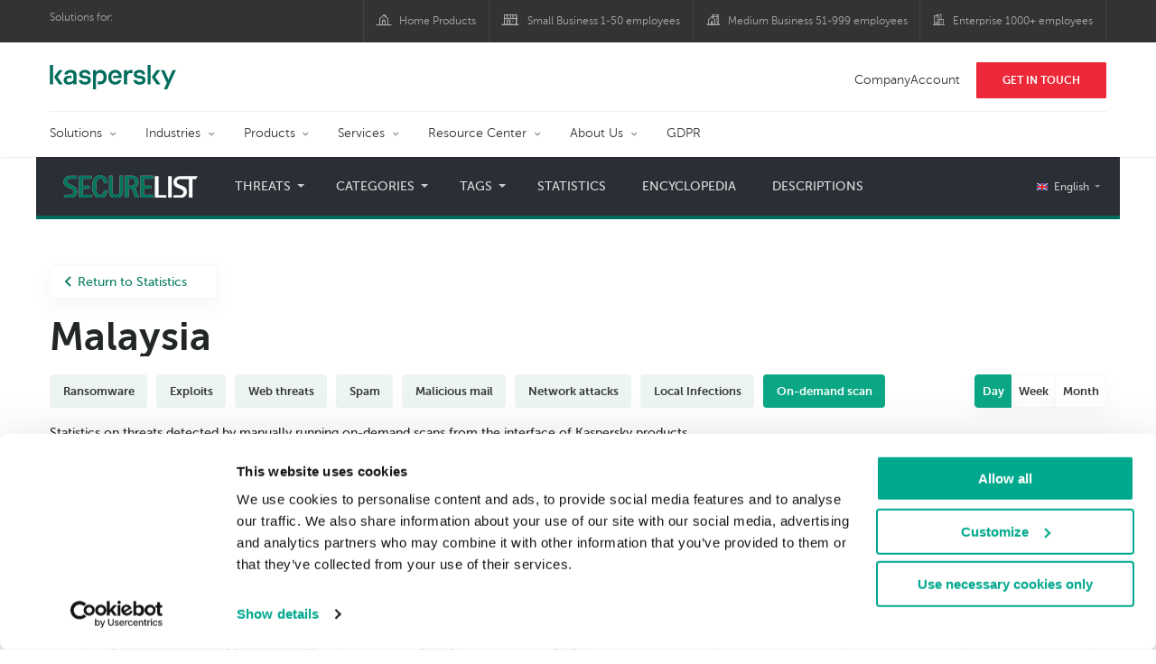

--- FILE ---
content_type: text/html; charset=UTF-8
request_url: https://statistics.securelist.com/country/malaysia/on-demand-scan/day
body_size: 14809
content:
<!doctype html>
<html class="no-js" lang="en" itemscope itemtype="http://schema.org/Product">
<head>
        <title>Cyberthreat statistics by Kaspersky Lab</title>
<meta charset="utf-8">
<meta http-equiv="X-UA-Compatible" content="IE=edge">
<meta name="viewport" content="width=device-width, initial-scale=1, maximum-scale=1.0, user-scalable=no, minimal-ui"/>
<meta name="keywords" content="Malaysia,day,on-demand scan">
<meta name="description" content="on-demand scan statistics for the last day in Malaysia ">


<meta http-equiv="x-dns-prefetch-control" content="on">
<link rel="dns-prefetch" href="https://securelist.com/">
<link rel="preconnect" href="https://securelist.com/">


<link rel="canonical" href="https://statistics.securelist.com/country/malaysia/on-demand-scan/day" />
<base href="https://statistics.securelist.com/country/malaysia/on-demand-scan/day">
<meta property="og:url" content="https://statistics.securelist.com/country/malaysia/on-demand-scan/day" />
<meta property="og:type" content="website" />
<meta property="og:title" content="Cyberthreat statistics by Kaspersky Lab" />
<meta property="og:description" content="on-demand scan statistics for the last day in Malaysia " />
<meta property="og:image" content="https://statistics.securelist.com/images/share.jpg" />
<meta property="og:image:width" content="1200" />
<meta property="og:image:height" content="630" />

<meta name="twitter:card" content="summary_large_image" />
<meta name="twitter:title" content="Cyberthreat statistics by Kaspersky Lab" />
<meta name="twitter:description" content="on-demand scan statistics for the last day in Malaysia " />
<meta name="twitter:image" content="https://statistics.securelist.com/images/share.jpg" />

<meta itemprop="name" content="Cyberthreat statistics by Kaspersky Lab" />
<meta itemprop="description" content="on-demand scan statistics for the last day in Malaysia " />
<meta itemprop="image" content="https://statistics.securelist.com/images/share.png" src="https://statistics.securelist.com/images/share.jpg" />

<meta name="csrf-token" content="14zBFzOJXcg7cshD8obJ73vG4r51hX2k3uD7eUCH" />
<meta name="locale" content="en_US">

<!--  -->
<link rel="preload" href="https://statistics.securelist.com/fonts/museosanscyrl-300.woff2" as="font" crossorigin type="font/woff2">
<link rel="preload" href="https://statistics.securelist.com/fonts/museosanscyrl-500.woff2" as="font" crossorigin type="font/woff2">
<link rel="preload" href="https://statistics.securelist.com/fonts/museosanscyrl-700.woff2" as="font" crossorigin type="font/woff2">
<link rel="preload" href="https://statistics.securelist.com/font-icons/font-icons.ttf?p3byad" as="font" crossorigin type="font/ttf">

<link rel="preload" href="https://statistics.securelist.com/css/app.css" onload="this.onload=null;this.rel='stylesheet'"/>
<link rel="preload" href="https://statistics.securelist.com/css/custom.min.css" onload="this.onload=null;this.rel='stylesheet'">

    <link rel="preload" href="https://statistics.securelist.com/vendor/amcharts/core.js" as="script" crossorigin>
    <link rel="preload" href="https://statistics.securelist.com/js/app.js" as="script" crossorigin>
    <link rel="preload" href="https://statistics.securelist.com/vendor/amcharts/geodata/worldLow.js" as="script" crossorigin>
    <link rel="preload" href="https://statistics.securelist.com/vendor/amcharts/geodata/continentsLow.js" as="script" crossorigin>
    <link rel="preload" href="https://statistics.securelist.com/vendor/amcharts/themes/animated.js" as="script" crossorigin>


<script defer src="https://statistics.securelist.com/js/modernizr-custom.js"></script>
<script defer src="https://statistics.securelist.com/js/svg4everybody.min.js"></script>
<script defer src="https://statistics.securelist.com/js/app.js"></script>
<script defer src="https://statistics.securelist.com/js/scroll-menu.js"></script>
<script defer src="https://statistics.securelist.com/js/functions.js?rev=2"></script>

    <script defer src="https://statistics.securelist.com/vendor/amcharts/core.js"></script>
    <script defer src="https://statistics.securelist.com/vendor/amcharts/maps.js"></script>
    <script defer src="https://statistics.securelist.com/vendor/amcharts/charts.js"></script>
    <script defer src="https://statistics.securelist.com/vendor/amcharts/lang/en_US.js"></script>


        <script defer src="https://statistics.securelist.com/vendor/swiper/js/swiper.min.js"></script>
        <script defer src="https://statistics.securelist.com/vendor/amcharts/charts.js"></script>
    <script defer src="https://statistics.securelist.com/vendor/amcharts/themes/animated.js"></script>

<script defer src="https://statistics.securelist.com/js/shared.js?rev=2"></script>
    <script defer src="https://statistics.securelist.com/js/chart.js"></script>
    <script defer src="https://statistics.securelist.com/js/statistics.js?rev=2"></script>

<script defer src="https://statistics.securelist.com/js/scripts.js?rev=2"></script>
<!--  -->

            <link rel="alternate" hreflang="x-default" href="https://statistics.securelist.com/country/malaysia/on-demand-scan/day" />
        <link rel="alternate" hreflang="en" href="https://statistics.securelist.com/country/malaysia/on-demand-scan/day" />
            <link rel="alternate" hreflang="ru" href="https://statistics.securelist.com/ru/country/malaysia/on-demand-scan/day" />
            <link rel="alternate" hreflang="de" href="https://statistics.securelist.com/de/country/malaysia/on-demand-scan/day" />
            <link rel="alternate" hreflang="fr" href="https://statistics.securelist.com/fr/country/malaysia/on-demand-scan/day" />
            <link rel="alternate" hreflang="it" href="https://statistics.securelist.com/it/country/malaysia/on-demand-scan/day" />
            <link rel="alternate" hreflang="es" href="https://statistics.securelist.com/es/country/malaysia/on-demand-scan/day" />
    
<!-- Favicon  -->
<link rel="apple-touch-icon" sizes="180x180" href="https://statistics.securelist.com/images/favicons/apple-touch-icon.png">
<link rel="icon" type="image/png" sizes="32x32" href="https://statistics.securelist.com/images/favicons/favicon-32x32.png">
<link rel="icon" type="image/png" sizes="16x16" href="https://statistics.securelist.com/images/favicons/favicon-16x16.png">
<link rel="manifest" href="https://statistics.securelist.com/images/favicons/site.webmanifest">
<link rel="mask-icon" href="https://statistics.securelist.com/images/favicons/safari-pinned-tab.svg" color="#5bbad5">
<meta name="msapplication-TileColor" content="#9f00a7">
<meta name="theme-color" content="#ffffff">

<link rel="stylesheet" href="https://statistics.securelist.com/css/app.css" />
<link rel="stylesheet" href="https://statistics.securelist.com/css/custom.min.css">
<script>
    var kaspersky = {};
    kaspersky.businessType = 'b2c';
    kaspersky.pageType = 'special project';
    kaspersky.platformName = 'Micro Site';
    kaspersky.siteLocale = 'en';

    var kasperskyNameProject = 'Kaspersky Securelist Statistics';
</script>

    <!-- Google Tag Manager -->
<script>(function(w,d,s,l,i){w[l]=w[l]||[];w[l].push({'gtm.start':
new Date().getTime(),event:'gtm.js'});var f=d.getElementsByTagName(s)[0],
j=d.createElement(s),dl=l!='dataLayer'?'&l='+l:'';j.async=true;j.src=
'https://www.googletagmanager.com/gtm.js?id='+i+dl;f.parentNode.insertBefore(j,f);
})(window,document,'script','dataLayer','GTM-KWK4C89');</script>
<!-- End Google Tag Manager -->

    <!-- Google Tag Manager -->
<script>(function(w,d,s,l,i){w[l]=w[l]||[];w[l].push({'gtm.start':
new Date().getTime(),event:'gtm.js'});var f=d.getElementsByTagName(s)[0],
j=d.createElement(s),dl=l!='dataLayer'?'&l='+l:'';j.async=true;j.src=
'https://www.googletagmanager.com/gtm.js?id='+i+dl;f.parentNode.insertBefore(j,f);
})(window,document,'script','dataLayer','GTM-WZ7LJ3');</script>
<!-- End Google Tag Manager -->
</head>
<body class="page-template page-template-page-statistics page-template-page-statistics-php page loaded     country-page
">
<!-- Google Tag Manager (noscript) -->
<noscript><iframe src="https://www.googletagmanager.com/ns.html?id=GTM-KWK4C89"
height="0" width="0" style="display:none;visibility:hidden"></iframe></noscript>
<!-- End Google Tag Manager (noscript) -->
    <!-- Google Tag Manager (noscript) -->
<noscript><iframe src="https://www.googletagmanager.com/ns.html?id=GTM-WZ7LJ3"
height="0" width="0" style="display:none;visibility:hidden"></iframe></noscript>
<!-- End Google Tag Manager (noscript) -->
<div id="page" class="site has-kaspersky-header">
    <div class="ksp-site-top" id="ksp-site-top">
		<div class="container">
			<nav class="site-nav">
				<div class="label">
					<p>Solutions for:</p>
				</div>
				<ul class="site-selector" id="menu-product-menu---daily-nxgen">
					<li>
						<a class="font-icons icon-home menu-item menu-item-type-custom menu-item-object-custom menu-item-87907" href="https://www.kaspersky.com/home-security?icid=gl_stat-sl_acq_ona_smm__onl_b2b_stat-securelist_prodmen_sm-team_______036d2cf34ffc53b2" target="_blank">Home Products</a>
					</li>
					<li>
						<a class="font-icons icon-small-business menu-item menu-item-type-custom menu-item-object-custom menu-item-87908" href="https://www.kaspersky.com/small-business-security?icid=gl_stat-sl_acq_ona_smm__onl_b2b_stat-securelist_prodmen_sm-team_______036d2cf34ffc53b2" target="_blank" title="font-icons icon-small-business">Small Business 1-50 employees</a>
					</li>
					<li>
						<a class="font-icons icon-medium-business menu-item menu-item-type-custom menu-item-object-custom menu-item-87909" href="https://www.kaspersky.com/small-to-medium-business-security?icid=gl_stat-sl_acq_ona_smm__onl_b2b_stat-securelist_prodmen_sm-team_______036d2cf34ffc53b2" target="_blank">Medium Business 51-999 employees</a>
					</li>
					<li>
						<a class="font-icons icon-enterprise menu-item menu-item-type-custom menu-item-object-custom menu-item-87910" href="https://www.kaspersky.com/enterprise-security?icid=gl_stat-sl_acq_ona_smm__onl_b2b_stat-securelist_prodmen_sm-team_______036d2cf34ffc53b2" target="_blank">Enterprise 1000+ employees</a>
					</li>
				</ul>
			</nav>
		</div>
	</div>
<div class="ksp-site-header" id="ksp-site-header">
		<div class="container">
			<div class="ksp-site-title">
				<a href="https://www.kaspersky.com/?icid=gl_stat-sl_acq_ona_smm__onl_b2b_stat-securelist_prodmen_sm-team_______036d2cf34ffc53b2" rel="home" target="_blank" title="Kaspersky">Kaspersky <i class="kaspersky-logo"></i></a>
			</div>
			<ul class="menu-utility sticky-utility" id="menu-my-kaspersky">
				<li class="menu-item menu-item-type-custom menu-item-object-custom menu-item-87905">
					<a href="https://companyaccount.kaspersky.com/account/login?icid=gl_stat-sl_acq_ona_smm__onl_b2b_stat-securelist_prodmen_sm-team_______036d2cf34ffc53b2">CompanyAccount</a>
				</li>
				<li class="sticky-item sticky-xl-only button menu-item menu-item-type-custom menu-item-object-custom menu-item-87906">
					<a class="button red" href="https://www.kaspersky.com/enterprise-security/contact?icid=gl_stat-sl_acq_ona_smm__onl_b2b_stat-securelist_prodmen_sm-team_______036d2cf34ffc53b2">Get In Touch</a>
				</li>
			</ul>
			<div class="clear"></div>
			<nav class="main-nav">
				<ul class="main-menu" id="menu-corp-menu">
					<li class="dropdown mega menu-item menu-item-type-custom menu-item-object-custom menu-item-has-children menu-item-87706">
						<a href="https://www.kaspersky.com/enterprise-security?icid=gl_stat-sl_acq_ona_smm__onl_b2b_stat-securelist_prodmen_sm-team_______036d2cf34ffc53b2">Solutions</a>
						<ul class="submenu">
							<li class="first featured featured-smaller menu-item menu-item-type-custom menu-item-object-custom menu-item-has-children menu-item-87715">
								<ul class="featured section-col-l-3 no-gutter">
									<li class="show-figure larger-item icon-endpoint-security_solutions menu-item menu-item-type-custom menu-item-object-custom menu-item-87708">
										<figure>
											<a href="https://www.kaspersky.com/enterprise-security/embedded-security-internet-of-things?icid=gl_stat-sl_acq_ona_smm__onl_b2b_stat-securelist_prodmen_sm-team_______036d2cf34ffc53b2"><img src="https://content.kaspersky-labs.com/se/com/content/en-global/images/enterprise/new-product-icons/kl--iot--security--black--icon/kl--iot--security--black--icon.png"></a>
										</figure><a href="https://www.kaspersky.com/enterprise-security/embedded-security-internet-of-things?icid=gl_stat-sl_acq_ona_smm__onl_b2b_stat-securelist_prodmen_sm-team_______036d2cf34ffc53b2">Internet of Things &#038; Embedded Security</a>
										<div class="desc">
											<p><a href="https://www.kaspersky.com/enterprise-security/embedded-security-internet-of-things?icid=gl_stat-sl_acq_ona_smm__onl_b2b_stat-securelist_prodmen_sm-team_______036d2cf34ffc53b2">Learn More</a></p>
										</div>
									</li>
									<li class="show-figure larger-item icon-hybrid-cloud-security_solutions menu-item menu-item-type-custom menu-item-object-custom menu-item-87709">
										<figure>
											<a href="https://www.kaspersky.com/enterprise-security/fraud-prevention?icid=gl_stat-sl_acq_ona_smm__onl_b2b_stat-securelist_prodmen_sm-team_______036d2cf34ffc53b2"><img src="https://content.kaspersky-labs.com/se/com/content/en-global/images/enterprise/new-product-icons/kl--industrial--cybersecurity--black--icon/kl--industrial--cybersecurity--black--icon-v4.png"></a>
										</figure><a href="https://www.kaspersky.com/enterprise-security/fraud-prevention?icid=gl_stat-sl_acq_ona_smm__onl_b2b_stat-securelist_prodmen_sm-team_______036d2cf34ffc53b2">Industrial CyberSecurity</a>
										<div class="desc">
											<p><a href="https://www.kaspersky.com/enterprise-security/fraud-prevention?icid=gl_stat-sl_acq_ona_smm__onl_b2b_stat-securelist_prodmen_sm-team_______036d2cf34ffc53b2">Learn More</a></p>
										</div>
									</li>
									<li class="show-figure larger-item icon-iot-embed-security menu-item menu-item-type-custom menu-item-object-custom menu-item-87710">
										<figure>
											<a href="https://www.kaspersky.com/enterprise-security/fraud-prevention?icid=gl_stat-sl_acq_ona_smm__onl_b2b_stat-securelist_prodmen_sm-team_______036d2cf34ffc53b2"><img src="https://content.kaspersky-labs.com/se/com/content/en-global/images/enterprise/icons/related-solutions-icons/rs-b-kfp/rs-b-kfp.png"></a>
										</figure><a href="https://www.kaspersky.com/enterprise-security/fraud-prevention?icid=gl_stat-sl_acq_ona_smm__onl_b2b_stat-securelist_prodmen_sm-team_______036d2cf34ffc53b2">Fraud Prevention</a>
										<div class="desc">
											<p><a href="https://www.kaspersky.com/enterprise-security/fraud-prevention?icid=gl_stat-sl_acq_ona_smm__onl_b2b_stat-securelist_prodmen_sm-team_______036d2cf34ffc53b2">Learn More</a></p>
										</div>
									</li>
									<li class="show-figure larger-item icon-threat-management menu-item menu-item-type-custom menu-item-object-custom menu-item-87711">
										<figure>
											<a href="https://www.kaspersky.com/enterprise-security/kasperskyos?icid=gl_stat-sl_acq_ona_smm__onl_b2b_stat-securelist_prodmen_sm-team_______036d2cf34ffc53b2"><img src="https://content.kaspersky-labs.com/se/com/content/en-global/images/enterprise/icons/Related-solutions-icons/kaspersky-os/kaspersky-os.png"></a>
										</figure><a href="https://www.kaspersky.com/enterprise-security/kasperskyos?icid=gl_stat-sl_acq_ona_smm__onl_b2b_stat-securelist_prodmen_sm-team_______036d2cf34ffc53b2">KasperskyOS - based solutions</a>
										<div class="desc">
											<p><a href="https://www.kaspersky.com/enterprise-security/kasperskyos?icid=gl_stat-sl_acq_ona_smm__onl_b2b_stat-securelist_prodmen_sm-team_______036d2cf34ffc53b2">Learn More</a></p>
										</div>
									</li>
								</ul>
							</li>
							<li>
								<ul class="regular">
									<li class="title">
										<h6>Other solutions</h6>
									</li>
									<li class="menu-item menu-item-type-custom menu-item-object-custom menu-item-87724">
										<a href="https://www.kaspersky.com/enterprise-security/security-operations-center-soc?icid=gl_stat-sl_acq_ona_smm__onl_b2b_stat-securelist_prodmen_sm-team_______036d2cf34ffc53b2">Kaspersky for Security Operations Center</a>
									</li>
									<li class="menu-item menu-item-type-custom menu-item-object-custom menu-item-87725">
										<a href="https://www.kaspersky.com/enterprise-security/kaspersky-iot-infrastructure-security?icid=gl_stat-sl_acq_ona_smm__onl_b2b_stat-securelist_prodmen_sm-team_______036d2cf34ffc53b2">Kaspersky IoT Infrastructure Security</a>
									</li>
									<li class="menu-item menu-item-type-custom menu-item-object-custom menu-item-87726">
										<a href="https://www.kaspersky.com/enterprise-security/kaspersky-secure-remote-workspace?icid=gl_stat-sl_acq_ona_smm__onl_b2b_stat-securelist_prodmen_sm-team_______036d2cf34ffc53b2">Kaspersky Secure Remote Workspace</a>
									</li>
								</ul>
							</li>
						</ul>
					</li>
					<li class="dropdown mega menu-item menu-item-type-custom menu-item-object-custom menu-item-has-children menu-item-87714">
						<a href="https://www.kaspersky.com/enterprise-security/industries?icid=gl_stat-sl_acq_ona_smm__onl_b2b_stat-securelist_prodmen_sm-team_______036d2cf34ffc53b2">Industries</a>
						<ul class="submenu">
							<li class="first featured featured-smaller menu-item menu-item-type-custom menu-item-object-custom menu-item-has-children menu-item-87715">
								<ul class="featured section-col-l-3 no-gutter">
									<li class="show-figure larger-item icon-national-cybersecurity menu-item menu-item-type-custom menu-item-object-custom menu-item-87716">
										<figure>
											<a href="https://www.kaspersky.com/enterprise-security/national-cybersecurity?icid=gl_stat-sl_acq_ona_smm__onl_b2b_stat-securelist_prodmen_sm-team_______036d2cf34ffc53b2"><img src="https://content.kaspersky-labs.com/se/com/content/en-global/images/enterprise/new-product-icons/kl--national--cybersecurity--black--icon/kl--national--cybersecurity--black--icon-v3.svg"></a>
										</figure><a href="https://www.kaspersky.com/enterprise-security/national-cybersecurity?icid=gl_stat-sl_acq_ona_smm__onl_b2b_stat-securelist_prodmen_sm-team_______036d2cf34ffc53b2">National Cybersecurity</a>
										<div class="desc">
											<p><a href="https://www.kaspersky.com/enterprise-security/national-cybersecurity?icid=gl_stat-sl_acq_ona_smm__onl_b2b_stat-securelist_prodmen_sm-team_______036d2cf34ffc53b2">Learn More</a></p>
										</div>
									</li>
									<li class="show-figure larger-item icon-industrial-cybersecurity menu-item menu-item-type-custom menu-item-object-custom menu-item-87717">
										<figure>
											<a href="https://www.kaspersky.com/enterprise-security/industrial-cybersecurity#stories?icid=gl_stat-sl_acq_ona_smm__onl_b2b_stat-securelist_prodmen_sm-team_______036d2cf34ffc53b2"><img src="https://content.kaspersky-labs.com/se/com/content/en-global/images/enterprise/icons/related-solutions-icons/ent-industrial-protection-transparent/ent-industrial-protection-transparent.png"></a>
										</figure><a href="https://www.kaspersky.com/enterprise-security/industrial-cybersecurity#stories?icid=gl_stat-sl_acq_ona_smm__onl_b2b_stat-securelist_prodmen_sm-team_______036d2cf34ffc53b2">Industrial Cybersecurity</a>
										<div class="desc">
											<p><a href="https://www.kaspersky.com/enterprise-security/industrial-cybersecurity#stories?icid=gl_stat-sl_acq_ona_smm__onl_b2b_stat-securelist_prodmen_sm-team_______036d2cf34ffc53b2">Learn More</a></p>
										</div>
									</li>
									<li class="show-figure larger-item icon-financial-cybersecurity menu-item menu-item-type-custom menu-item-object-custom menu-item-87718">
										<figure>
											<a href="https://www.kaspersky.com/enterprise-security/finance?icid=gl_stat-sl_acq_ona_smm__onl_b2b_stat-securelist_prodmen_sm-team_______036d2cf34ffc53b2"><img src="https://content.kaspersky-labs.com/se/com/content/en-global/images/enterprise/new-product-icons/kl--financial--services--cybersecurity--black--icon/kl--financial--services--cybersecurity--black--icon-v3.svg"></a>
										</figure><a href="https://www.kaspersky.com/enterprise-security/finance?icid=gl_stat-sl_acq_ona_smm__onl_b2b_stat-securelist_prodmen_sm-team_______036d2cf34ffc53b2">Finance Services Cybersecurity</a>
										<div class="desc">
											<p><a href="https://www.kaspersky.com/enterprise-security/finance?icid=gl_stat-sl_acq_ona_smm__onl_b2b_stat-securelist_prodmen_sm-team_______036d2cf34ffc53b2">Learn More</a></p>
										</div>
									</li>
									<li class="show-figure larger-item icon-healthcare-cybersecurity menu-item menu-item-type-custom menu-item-object-custom menu-item-87719">
										<figure>
											<a href="https://www.kaspersky.com/enterprise-security/healthcare?icid=gl_stat-sl_acq_ona_smm__onl_b2b_stat-securelist_prodmen_sm-team_______036d2cf34ffc53b2"><img src="https://content.kaspersky-labs.com/se/com/content/en-global/images/enterprise/new-product-icons/kl--healthcare--cybersecurity--black--icon/kl--healthcare--cybersecurity--black--icon-v3.svg"></a>
										</figure><a href="https://www.kaspersky.com/enterprise-security/healthcare?icid=gl_stat-sl_acq_ona_smm__onl_b2b_stat-securelist_prodmen_sm-team_______036d2cf34ffc53b2">Healthcare Cybersecurity</a>
										<div class="desc">
											<p><a href="https://www.kaspersky.com/enterprise-security/healthcare?icid=gl_stat-sl_acq_ona_smm__onl_b2b_stat-securelist_prodmen_sm-team_______036d2cf34ffc53b2">Learn More</a></p>
										</div>
									</li>
									<li class="show-figure larger-item icon-transportation-cybersecurity menu-item menu-item-type-custom menu-item-object-custom menu-item-87720">
										<figure>
											<a href="https://www.kaspersky.com/enterprise-security/transportation-cybersecurity-it-infrastructure?icid=gl_stat-sl_acq_ona_smm__onl_b2b_stat-securelist_prodmen_sm-team_______036d2cf34ffc53b2"><img src="https://content.kaspersky-labs.com/se/com/content/en-global/images/enterprise/new-product-icons/kl--transportation--cybersecurity--black--icon/kl--transportation--cybersecurity--black--icon.png"></a>
										</figure><a href="https://www.kaspersky.com/enterprise-security/transportation-cybersecurity-it-infrastructure?icid=gl_stat-sl_acq_ona_smm__onl_b2b_stat-securelist_prodmen_sm-team_______036d2cf34ffc53b2">Transportation Cybersecurity</a>
										<div class="desc">
											<p><a href="https://www.kaspersky.com/enterprise-security/transportation-cybersecurity-it-infrastructure?icid=gl_stat-sl_acq_ona_smm__onl_b2b_stat-securelist_prodmen_sm-team_______036d2cf34ffc53b2">Learn More</a></p>
										</div>
									</li>
									<li class="show-figure larger-item icon-retail-cybersecurity menu-item menu-item-type-custom menu-item-object-custom menu-item-87721">
										<figure>
											<a href="https://www.kaspersky.com/enterprise-security/retail-cybersecurity?icid=gl_stat-sl_acq_ona_smm__onl_b2b_stat-securelist_prodmen_sm-team_______036d2cf34ffc53b2"><img src="https://content.kaspersky-labs.com/se/com/content/en-global/images/enterprise/new-product-icons/kl--retail--cybersecurity--black--icon/kl--retail--cybersecurity--black--icon.png"></a>
										</figure><a href="https://www.kaspersky.com/enterprise-security/retail-cybersecurity?icid=gl_stat-sl_acq_ona_smm__onl_b2b_stat-securelist_prodmen_sm-team_______036d2cf34ffc53b2">Retail Cybersecurity</a>
										<div class="desc">
											<p><a href="https://www.kaspersky.com/enterprise-security/retail-cybersecurity?icid=gl_stat-sl_acq_ona_smm__onl_b2b_stat-securelist_prodmen_sm-team_______036d2cf34ffc53b2">Learn More</a></p>
										</div>
									</li>
								</ul>
							</li>
							<li>
								<ul class="regular">
									<li class="title">
										<h6>Other solutions</h6>
									</li>
									<li class="menu-item menu-item-type-custom menu-item-object-custom menu-item-87724">
										<a href="https://www.kaspersky.com/enterprise-security/telecom?icid=gl_stat-sl_acq_ona_smm__onl_b2b_stat-securelist_prodmen_sm-team_______036d2cf34ffc53b2">Telecom Cybersecurity</a>
									</li>
									<li class="menu-item menu-item-type-custom menu-item-object-custom menu-item-87725">
										<a href="https://www.kaspersky.com/enterprise-security/industries?icid=gl_stat-sl_acq_ona_smm__onl_b2b_stat-securelist_prodmen_sm-team_______036d2cf34ffc53b2">View all</a>
									</li>
								</ul>
							</li>
						</ul>
					</li>
					<li class="dropdown mega menu-item menu-item-type-custom menu-item-object-custom menu-item-has-children menu-item-87726">
						<a href="https://www.kaspersky.com/enterprise-security/products?icid=gl_stat-sl_acq_ona_smm__onl_b2b_stat-securelist_prodmen_sm-team_______036d2cf34ffc53b2">Products</a>
						<ul class="submenu">
							<li class="first featured featured-smaller menu-item menu-item-type-custom menu-item-object-custom menu-item-has-children menu-item-87728">
								<ul class="featured section-col-l-3 no-gutter">
									<li class="show-figure larger-item icon-endpoint-security_products menu-item menu-item-type-custom menu-item-object-custom menu-item-87727">
										<figure>
											<a href="https://www.kaspersky.com/enterprise-security/endpoint?icid=gl_stat-sl_acq_ona_smm__onl_b2b_stat-securelist_prodmen_sm-team_______036d2cf34ffc53b2"><img src="https://content.kaspersky-labs.com/se/com/content/en-global/images/enterprise/icons/kesb--black--icon/kesb--black--icon.png"></a>
										</figure><a href="https://www.kaspersky.com/enterprise-security/endpoint?icid=gl_stat-sl_acq_ona_smm__onl_b2b_stat-securelist_prodmen_sm-team_______036d2cf34ffc53b2"><span class="surtitle">Kaspersky</span>Endpoint Security for Business</a>
										<div class="desc">
											<p><a href="https://www.kaspersky.com/enterprise-security/endpoint?icid=gl_stat-sl_acq_ona_smm__onl_b2b_stat-securelist_prodmen_sm-team_______036d2cf34ffc53b2">Learn More</a></p>
										</div>
									</li>
									<li class="show-figure larger-item icon-endpoint-detection-and-response menu-item menu-item-type-custom menu-item-object-custom menu-item-87729">
										<figure>
											<a href="https://www.kaspersky.com/enterprise-security/endpoint-detection-response-edr?icid=gl_stat-sl_acq_ona_smm__onl_b2b_stat-securelist_prodmen_sm-team_______036d2cf34ffc53b2"><img src="https://content.kaspersky-labs.com/se/com/content/en-global/images/enterprise/new-product-icons/k-endpoint-detection-and-response-expert-black/k-endpoint-detection-and-response-expert-black.png"></a>
										</figure><a href="https://www.kaspersky.com/enterprise-security/endpoint-detection-response-edr?icid=gl_stat-sl_acq_ona_smm__onl_b2b_stat-securelist_prodmen_sm-team_______036d2cf34ffc53b2"><span class="surtitle">Kaspersky</span>EDR Expert</a>
										<div class="desc">
											<p><a href="https://www.kaspersky.com/enterprise-security/endpoint-detection-response-edr?icid=gl_stat-sl_acq_ona_smm__onl_b2b_stat-securelist_prodmen_sm-team_______036d2cf34ffc53b2">Learn More</a></p>
										</div>
									</li>
									<li class="show-figure larger-item icon-hybrid-cloud-security_products menu-item menu-item-type-custom menu-item-object-custom menu-item-87730">
										<figure>
											<a href="https://www.kaspersky.com/enterprise-security/edr-security-software-solution?icid=gl_stat-sl_acq_ona_smm__onl_b2b_stat-securelist_prodmen_sm-team_______036d2cf34ffc53b2"><img src="https://content.kaspersky-labs.com/se/com/content/en-global/images/enterprise/new-product-icons/kl--endpoint--detection--and--response--black--icon/kl--endpoint--detection--and--response--black--icon.png"></a>
										</figure><a href="https://www.kaspersky.com/enterprise-security/edr-security-software-solution?icid=gl_stat-sl_acq_ona_smm__onl_b2b_stat-securelist_prodmen_sm-team_______036d2cf34ffc53b2"><span class="surtitle">Kaspersky</span>EDR Optimum</a>
										<div class="desc">
											<p><a href="https://www.kaspersky.com/enterprise-security/edr-security-software-solution?icid=gl_stat-sl_acq_ona_smm__onl_b2b_stat-securelist_prodmen_sm-team_______036d2cf34ffc53b2">Learn More</a></p>
										</div>
									</li>
									<li class="show-figure larger-item icon-anti-targeted-attack-platform menu-item menu-item-type-custom menu-item-object-custom menu-item-87731">
										<figure>
											<a href="https://www.kaspersky.com/enterprise-security/anti-targeted-attack-platform?icid=gl_stat-sl_acq_ona_smm__onl_b2b_stat-securelist_prodmen_sm-team_______036d2cf34ffc53b2"><img src="https://content.kaspersky-labs.com/se/com/content/en-global/images/enterprise/icons/related-solutions-icons/rs-b-kata/rs-b-kata.png"></a>
										</figure><a href="https://www.kaspersky.com/enterprise-security/anti-targeted-attack-platform?icid=gl_stat-sl_acq_ona_smm__onl_b2b_stat-securelist_prodmen_sm-team_______036d2cf34ffc53b2"><span class="surtitle">Kaspersky</span>Anti Targeted Attack Platform</a>
										<div class="desc">
											<p><a href="https://www.kaspersky.com/enterprise-security/anti-targeted-attack-platform?icid=gl_stat-sl_acq_ona_smm__onl_b2b_stat-securelist_prodmen_sm-team_______036d2cf34ffc53b2">Learn More</a></p>
										</div>
									</li>
									<li class="show-figure larger-item icon-private-security-network menu-item menu-item-type-custom menu-item-object-custom menu-item-87732">
										<figure>
											<a href="https://www.kaspersky.com/enterprise-security/cloud-security?icid=gl_stat-sl_acq_ona_smm__onl_b2b_stat-securelist_prodmen_sm-team_______036d2cf34ffc53b2"><img src="https://content.kaspersky-labs.com/se/com/content/en-global/images/enterprise/new-product-icons/kl--security--for--mail--server--black--icon/kl--security--for--mail--server--black--icon.png"></a>
										</figure><a href="https://www.kaspersky.com/enterprise-security/cloud-security?icid=gl_stat-sl_acq_ona_smm__onl_b2b_stat-securelist_prodmen_sm-team_______036d2cf34ffc53b2"><span class="surtitle">Kaspersky</span>Hybrid Cloud Security</a>
										<div class="desc">
											<p><a href="https://www.kaspersky.com/enterprise-security/cloud-security?icid=gl_stat-sl_acq_ona_smm__onl_b2b_stat-securelist_prodmen_sm-team_______036d2cf34ffc53b2">Learn More</a></p>
										</div>
									</li>
									<li class="show-figure larger-item icon-embedded-systems-security menu-item menu-item-type-custom menu-item-object-custom menu-item-87733">
										<figure>
											<a href="https://www.kaspersky.com/enterprise-security/mail-server-security?icid=gl_stat-sl_acq_ona_smm__onl_b2b_stat-securelist_prodmen_sm-team_______036d2cf34ffc53b2"><img src="https://content.kaspersky-labs.com/se/com/content/en-global/images/enterprise/new-product-icons/kl--security--for--mail--server--black--icon/kl--security--for--mail--server--black--icon.png"></a>
										</figure><a href="https://www.kaspersky.com/enterprise-security/mail-server-security?icid=gl_stat-sl_acq_ona_smm__onl_b2b_stat-securelist_prodmen_sm-team_______036d2cf34ffc53b2"><span class="surtitle">Kaspersky</span>Security for Mail Server</a>
										<div class="desc">
											<p><a href="https://www.kaspersky.com/enterprise-security/mail-server-security?icid=gl_stat-sl_acq_ona_smm__onl_b2b_stat-securelist_prodmen_sm-team_______036d2cf34ffc53b2">Learn More</a></p>
										</div>
									</li>
									<li class="show-figure larger-item icon-embedded-systems-security menu-item menu-item-type-custom menu-item-object-custom menu-item-87734">
										<figure>
											<a href="https://www.kaspersky.com/enterprise-security/industrial-cybersecurity?icid=gl_stat-sl_acq_ona_smm__onl_b2b_stat-securelist_prodmen_sm-team_______036d2cf34ffc53b2"><img src="https://content.kaspersky-labs.com/se/com/content/en-global/images/enterprise/new-product-icons/kl--industrial--cybersecurity--black--icon/kl--industrial--cybersecurity--black--icon-v4.png"></a>
										</figure><a href="https://www.kaspersky.com/enterprise-security/industrial-cybersecurity?icid=gl_stat-sl_acq_ona_smm__onl_b2b_stat-securelist_prodmen_sm-team_______036d2cf34ffc53b2"><span class="surtitle">Kaspersky</span>Industrial CyberSecurity</a>
										<div class="desc">
											<p><a href="https://www.kaspersky.com/enterprise-security/industrial-cybersecurity?icid=gl_stat-sl_acq_ona_smm__onl_b2b_stat-securelist_prodmen_sm-team_______036d2cf34ffc53b2">Learn More</a></p>
										</div>
									</li>
								</ul>
							</li>
							<li>
								<ul class="regular">
									<li class="title">
										<h6>Other Products</h6>
									</li>
									<li class="menu-item menu-item-type-custom menu-item-object-custom menu-item-87736">
										<a href="https://www.kaspersky.com/enterprise-security/internet-gateway?icid=gl_stat-sl_acq_ona_smm__onl_b2b_stat-securelist_prodmen_sm-team_______036d2cf34ffc53b2">Kaspersky Security for Internet Gateway</a>
									</li>
									<li class="menu-item menu-item-type-custom menu-item-object-custom menu-item-87737">
										<a href="https://www.kaspersky.com/enterprise-security/embedded-systems?icid=gl_stat-sl_acq_ona_smm__onl_b2b_stat-securelist_prodmen_sm-team_______036d2cf34ffc53b2">Kaspersky Embedded Systems Security</a>
									</li>
									<li class="menu-item menu-item-type-custom menu-item-object-custom menu-item-87738">
										<a href="https://www.kaspersky.com/enterprise-security/kaspersky-iot-infrastructure-security?icid=gl_stat-sl_acq_ona_smm__onl_b2b_stat-securelist_prodmen_sm-team_______036d2cf34ffc53b2">Kaspersky IoT Infrastructure Security</a>
									</li>
									<li class="menu-item menu-item-type-custom menu-item-object-custom menu-item-87739">
										<a href="https://www.kaspersky.com/enterprise-security/kaspersky-secure-remote-workspace?icid=gl_stat-sl_acq_ona_smm__onl_b2b_stat-securelist_prodmen_sm-team_______036d2cf34ffc53b2">Kaspersky Secure Remote Workspace</a>
									</li>
									<li class="menu-item menu-item-type-custom menu-item-object-custom menu-item-87740">
										<a href="https://www.kaspersky.com/enterprise-security/products?icid=gl_stat-sl_acq_ona_smm__onl_b2b_stat-securelist_prodmen_sm-team_______036d2cf34ffc53b2">View All</a>
									</li>
								</ul>
							</li>
						</ul>
					</li>
					<li class="dropdown mega menu-item menu-item-type-custom menu-item-object-custom menu-item-has-children menu-item-87741">
						<a href="https://www.kaspersky.com/enterprise-security/services?icid=gl_stat-sl_acq_ona_smm__onl_b2b_stat-securelist_prodmen_sm-team_______036d2cf34ffc53b2">Services</a>
						<ul class="submenu">
							<li class="first featured featured-smaller menu-item menu-item-type-custom menu-item-object-custom menu-item-has-children menu-item-87742">
								<ul class="featured section-col-l-3 no-gutter">
									<li class="show-figure larger-item icon-cybersecurity-services menu-item menu-item-type-custom menu-item-object-custom menu-item-87743">
										<figure>
											<a href="https://www.kaspersky.com/enterprise-security/cybersecurity-services?icid=gl_stat-sl_acq_ona_smm__onl_b2b_stat-securelist_prodmen_sm-team_______036d2cf34ffc53b2"><img src="https://content.kaspersky-labs.com/se/com/content/en-global/images/enterprise/new-product-icons/kl--cybersecurity--services--black--icon/kl--cybersecurity--services--black--icon.png"></a>
										</figure><a href="https://www.kaspersky.com/enterprise-security/cybersecurity-services?icid=gl_stat-sl_acq_ona_smm__onl_b2b_stat-securelist_prodmen_sm-team_______036d2cf34ffc53b2"><span class="surtitle">Kaspersky</span>Cybersecurity Services</a>
										<div class="desc">
											<p><a href="https://www.kaspersky.com/enterprise-security/cybersecurity-services?icid=gl_stat-sl_acq_ona_smm__onl_b2b_stat-securelist_prodmen_sm-team_______036d2cf34ffc53b2">Learn More</a></p>
										</div>
									</li>
									<li class="show-figure larger-item icon-security-awareness menu-item menu-item-type-custom menu-item-object-custom menu-item-87744">
										<figure>
											<a href="https://www.kaspersky.com/enterprise-security/security-awareness?icid=gl_stat-sl_acq_ona_smm__onl_b2b_stat-securelist_prodmen_sm-team_______036d2cf34ffc53b2"><img src="https://content.kaspersky-labs.com/se/com/content/en-global/images/enterprise/new-product-icons/kl--security--awareness--black--icon/kl--security--awareness--black--icon.png"></a>
										</figure><a href="https://www.kaspersky.com/enterprise-security/security-awareness?icid=gl_stat-sl_acq_ona_smm__onl_b2b_stat-securelist_prodmen_sm-team_______036d2cf34ffc53b2"><span class="surtitle">Kaspersky</span>Security Awareness</a>
										<div class="desc">
											<p><a href="https://www.kaspersky.com/enterprise-security/security-awareness?icid=gl_stat-sl_acq_ona_smm__onl_b2b_stat-securelist_prodmen_sm-team_______036d2cf34ffc53b2">Learn More</a></p>
										</div>
									</li>
									<li class="show-figure larger-item icon-premium-support menu-item menu-item-type-custom menu-item-object-custom menu-item-87745">
										<figure>
											<a href="https://www.kaspersky.com/enterprise-security/premium-support?icid=gl_stat-sl_acq_ona_smm__onl_b2b_stat-securelist_prodmen_sm-team_______036d2cf34ffc53b2"><img src="https://content.kaspersky-labs.com/se/com/content/en-global/images/enterprise/new-product-icons/kl--premium--support--and--professional--services--black--icon/kl--premium--support--and--professional--services--black--icon.png"></a>
										</figure><a href="https://www.kaspersky.com/enterprise-security/premium-support?icid=gl_stat-sl_acq_ona_smm__onl_b2b_stat-securelist_prodmen_sm-team_______036d2cf34ffc53b2"><span class="surtitle">Kaspersky</span>Premium Support</a>
										<div class="desc">
											<p><a href="https://www.kaspersky.com/enterprise-security/premium-support?icid=gl_stat-sl_acq_ona_smm__onl_b2b_stat-securelist_prodmen_sm-team_______036d2cf34ffc53b2">Learn More</a></p>
										</div>
									</li>
									<li class="show-figure larger-item icon-threat-intelligence menu-item menu-item-type-custom menu-item-object-custom menu-item-87746">
										<figure>
											<a href="https://www.kaspersky.com/enterprise-security/threat-intelligence?icid=gl_stat-sl_acq_ona_smm__onl_b2b_stat-securelist_prodmen_sm-team_______036d2cf34ffc53b2"><img src="https://content.kaspersky-labs.com/se/com/content/en-global/images/enterprise/new-product-icons/kl--threat--intelligence--black--icon/kl--threat--intelligence--black--icon.png"></a>
										</figure><a href="https://www.kaspersky.com/enterprise-security/threat-intelligence?icid=gl_stat-sl_acq_ona_smm__onl_b2b_stat-securelist_prodmen_sm-team_______036d2cf34ffc53b2"><span class="surtitle">Kaspersky</span>Threat Intelligence</a>
										<div class="desc">
											<p><a href="https://www.kaspersky.com/enterprise-security/threat-intelligence?icid=gl_stat-sl_acq_ona_smm__onl_b2b_stat-securelist_prodmen_sm-team_______036d2cf34ffc53b2">Learn More</a></p>
										</div>
									</li>
									<li class="show-figure larger-item icon-threat-hunting menu-item menu-item-type-custom menu-item-object-custom menu-item-87747">
										<figure>
											<a href="https://www.kaspersky.com/enterprise-security/managed-detection-and-response?icid=gl_stat-sl_acq_ona_smm__onl_b2b_stat-securelist_prodmen_sm-team_______036d2cf34ffc53b2"><img src="https://content.kaspersky-labs.com/se/com/content/en-global/images/enterprise/new-product-icons/kl--managed--protection--black--icon/kl--managed--protection--black--icon.png"></a>
										</figure><a href="https://www.kaspersky.com/enterprise-security/managed-detection-and-response?icid=gl_stat-sl_acq_ona_smm__onl_b2b_stat-securelist_prodmen_sm-team_______036d2cf34ffc53b2"><span class="surtitle">Kaspersky</span>Managed Detection and Response</a>
										<div class="desc">
											<p><a href="https://www.kaspersky.com/enterprise-security/managed-detection-and-response?icid=gl_stat-sl_acq_ona_smm__onl_b2b_stat-securelist_prodmen_sm-team_______036d2cf34ffc53b2">Learn More</a></p>
										</div>
									</li>
									<li class="show-figure larger-item icon-incident-response menu-item menu-item-type-custom menu-item-object-custom menu-item-87748">
										<figure>
											<a href="https://www.kaspersky.com/enterprise-security/targeted-attack-discovery?icid=gl_stat-sl_acq_ona_smm__onl_b2b_stat-securelist_prodmen_sm-team_______036d2cf34ffc53b2"><img src="https://content.kaspersky-labs.com/se/com/content/en-global/images/enterprise/new-product-icons/kl--targeted--attack-----discovery--black--icon/kl--targeted--attack-----discovery--black--icon.png"></a>
										</figure><a href="https://www.kaspersky.com/enterprise-security/targeted-attack-discovery?icid=gl_stat-sl_acq_ona_smm__onl_b2b_stat-securelist_prodmen_sm-team_______036d2cf34ffc53b2"><span class="surtitle">Kaspersky</span>Targeted Attack Discovery</a>
										<div class="desc">
											<p><a href="https://www.kaspersky.com/enterprise-security/targeted-attack-discovery?icid=gl_stat-sl_acq_ona_smm__onl_b2b_stat-securelist_prodmen_sm-team_______036d2cf34ffc53b2">Learn More</a></p>
										</div>
									</li>
								</ul>
							</li>
							<li>
								<ul class="regular">
									<li class="title">
										<h6>Other Services</h6>
									</li>
									<li class="menu-item menu-item-type-custom menu-item-object-custom menu-item-87751">
										<a href="https://www.kaspersky.com/enterprise-security/professional-services?icid=gl_stat-sl_acq_ona_smm__onl_b2b_stat-securelist_prodmen_sm-team_______036d2cf34ffc53b2">Kaspersky Professional Services</a>
									</li>
									<li class="menu-item menu-item-type-custom menu-item-object-custom menu-item-87752">
										<a href="https://www.kaspersky.com/enterprise-security/incident-response?icid=gl_stat-sl_acq_ona_smm__onl_b2b_stat-securelist_prodmen_sm-team_______036d2cf34ffc53b2">Kaspersky Incident Response</a>
									</li>
									<li class="menu-item menu-item-type-custom menu-item-object-custom menu-item-87753">
										<a href="https://www.kaspersky.com/enterprise-security/cyber-security-training?icid=gl_stat-sl_acq_ona_smm__onl_b2b_stat-securelist_prodmen_sm-team_______036d2cf34ffc53b2">Kaspersky Cybersecurity Training</a>
									</li>
									<li class="menu-item menu-item-type-custom menu-item-object-custom menu-item-87754">
										<a href="https://www.kaspersky.com/enterprise-security/cyber-incident-response-communication?icid=gl_stat-sl_acq_ona_smm__onl_b2b_stat-securelist_prodmen_sm-team_______036d2cf34ffc53b2">Kaspersky Incident Communications</a>
									</li>
									<li class="menu-item menu-item-type-custom menu-item-object-custom menu-item-87754">
										<a href="https://www.kaspersky.com/enterprise-security/adaptive-online-awareness-training?icid=gl_stat-sl_acq_ona_smm__onl_b2b_stat-securelist_prodmen_sm-team_______036d2cf34ffc53b2">Kaspersky Adaptive Online Training</a>
									</li>
									<li class="menu-item menu-item-type-custom menu-item-object-custom menu-item-87755">
										<a href="https://www.kaspersky.com/enterprise-security/services?icid=gl_stat-sl_acq_ona_smm__onl_b2b_stat-securelist_prodmen_sm-team_______036d2cf34ffc53b2">View All</a>
									</li>
								</ul>
							</li>
						</ul>
					</li>
					<li class="dropdown menu-item menu-item-type-custom menu-item-object-custom menu-item-has-children menu-item-87756">
						<a href="https://www.kaspersky.com/MITRE?icid=gl_stat-sl_acq_ona_smm__onl_b2b_stat-securelist_prodmen_sm-team_______036d2cf34ffc53b2">Resource Center</a>
						<ul class="submenu">
							<li class="menu-item menu-item-type-custom menu-item-object-custom menu-item-87757">
								<a href="https://www.kaspersky.com/enterprise-security/resources/case-studies?icid=gl_stat-sl_acq_ona_smm__onl_b2b_stat-securelist_prodmen_sm-team_______036d2cf34ffc53b2">Case Studies</a>
							</li>
							<li class="menu-item menu-item-type-custom menu-item-object-custom menu-item-87758">
								<a href="https://www.kaspersky.com/enterprise-security/resources/white-papers?icid=gl_stat-sl_acq_ona_smm__onl_b2b_stat-securelist_prodmen_sm-team_______036d2cf34ffc53b2">White Papers</a>
							</li>
							<li class="menu-item menu-item-type-custom menu-item-object-custom menu-item-87759">
								<a href="https://www.kaspersky.com/enterprise-security/resources/data-sheets?icid=gl_stat-sl_acq_ona_smm__onl_b2b_stat-securelist_prodmen_sm-team_______036d2cf34ffc53b2">Datasheets</a>
							</li>
							<li class="menu-item menu-item-type-custom menu-item-object-custom menu-item-87760">
								<a href="https://www.kaspersky.com/enterprise-security/wiki-section/home?icid=gl_stat-sl_acq_ona_smm__onl_b2b_stat-securelist_prodmen_sm-team_______036d2cf34ffc53b2">Technologies</a>
							</li>
							<li class="menu-item menu-item-type-custom menu-item-object-custom menu-item-87760">
								<a href="https://www.kaspersky.com/enterprise-security/mitre-attack?icid=gl_stat-sl_acq_ona_smm__onl_b2b_stat-securelist_prodmen_sm-team_______036d2cf34ffc53b2">MITRE ATT&#038;CK</a>
							</li>
						</ul>
					</li>
					<li class="dropdown menu-item menu-item-type-custom menu-item-object-custom menu-item-has-children menu-item-87756">
						<a href="https://www.kaspersky.com/about/sponsorships/?icid=gl_stat-sl_acq_ona_smm__onl_b2b_stat-securelist_prodmen_sm-team_______036d2cf34ffc53b2">About Us</a>
						<ul class="submenu">
							<li class="menu-item menu-item-type-custom menu-item-object-custom menu-item-87757">
								<a href="https://www.kaspersky.com/about/transparency?icid=gl_stat-sl_acq_ona_smm__onl_b2b_stat-securelist_prodmen_sm-team_______036d2cf34ffc53b2">Transparency</a>
							</li>
							<li class="menu-item menu-item-type-custom menu-item-object-custom menu-item-87758">
								<a href="https://www.kaspersky.com/about/press-releases?icid=gl_stat-sl_acq_ona_smm__onl_b2b_stat-securelist_prodmen_sm-team_______036d2cf34ffc53b2">Corporate News</a>
							</li>
							<li class="menu-item menu-item-type-custom menu-item-object-custom menu-item-87759">
								<a href="https://careers.kaspersky.com/?icid=gl_stat-sl_acq_ona_smm__onl_b2b_stat-securelist_prodmen_sm-team_______036d2cf34ffc53b2">Careers</a>
							</li>
							<li class="menu-item menu-item-type-custom menu-item-object-custom menu-item-87760">
								<a href="https://www.kaspersky.com/about/policy-blog?icid=gl_stat-sl_acq_ona_smm__onl_b2b_stat-securelist_prodmen_sm-team_______036d2cf34ffc53b2">Policy Blog</a>
							</li>
							<li class="menu-item menu-item-type-custom menu-item-object-custom menu-item-87760">
								<a href="https://www.kaspersky.com/about/contact?icid=gl_stat-sl_acq_ona_smm__onl_b2b_stat-securelist_prodmen_sm-team_______036d2cf34ffc53b2">Contacts</a>
							</li>
						</ul>
					</li>
					<li class="menu-item menu-item-type-custom menu-item-object-custom menu-item-87762">
						<a href="https://www.kaspersky.com/gdpr?icid=gl_stat-sl_acq_ona_smm__onl_b2b_stat-securelist_prodmen_sm-team_______036d2cf34ffc53b2">GDPR</a>
					</li>
				</ul>
			</nav>
		</div>
	</div>
<header class="site-header" id="masthead" role="banner">
		<div class="mobile-nav-backdrop"></div>
		<div class="main-container header-bar">
			<div class="menu-button menu-button--ksp">
				<span>Menu</span>
			</div>
			<h2 class="site-title" title="">Securelist</h2>
			<div class="header-utility">
				<!-- <div class="inside-col-1 left"></div> -->
				<div class="header-lang">
						<span class="header-lang-label">
    <div class="flag flag--english"></div>
    English
</span>
					<ul class="menu-lang">
						<li>
							<a href="https://statistics.securelist.com" hreflang="x-default" rel="alternate" title="Securelist English">
							<div class="flag flag--english"></div>English</a>
						</li>
						<li>
							<a href="https://statistics.securelist.com/ru" hreflang="ru" rel="alternate" title="Securelist Pусский">
							<div class="flag flag--russia"></div>Pусский</a>
						</li>
						<li>
							<a href="https://statistics.securelist.com/de" hreflang="de" rel="alternate" title="Securelist Deutsch">
							<div class="flag flag--germany"></div>Deutsch</a>
						</li>
						<li>
							<a href="https://statistics.securelist.com/fr" hreflang="fr" rel="alternate" title="Securelist Français">
							<div class="flag flag--france"></div>Français</a>
						</li>
						<li>
							<a href="https://statistics.securelist.com/it" hreflang="it" rel="alternate" title="Securelist Italiano">
							<div class="flag flag--italy"></div>Italiano</a>
						</li>
						<li>
							<a href="https://statistics.securelist.com/es" hreflang="es" rel="alternate" title="Securelist Español">
							<div class="flag flag--spain"></div>Español</a>
						</li>
						<li></li>
					</ul>
				</div>
				<div class="header-search">
					<div class="header-search-button-wrap"></div>
					<div class="header-search-form">
						<form action="https://securelist.com" class="searchform" method="get" role="search">
							<fieldset>
								<input class="search" name="s" onblur="if(this.value=='')this.value=this.defaultValue;" onfocus="if(this.value==this.defaultValue)this.value='';" type="text" value="Search"> <input alt="Search" class="form-button" type="submit">
							</fieldset>
						</form>
					</div>
				</div><!-- /header-search -->
			</div>
			<div class="header-main-nav">
				<nav class="primary-navigation navigation" role="navigation">
					<div class="menu-primary-container">
						<ul class="menu main-menu menu-primary" id="menu-primary">
							<li class="menu-item-threats menu-item menu-item-type-custom menu-item-object-custom menu-item-has-children menu-item-226" id="menu-item-226">
								<a>Threats</a>
								<ul class="sub-menu">
									<li class="topic-item vulnerabilities menu-item menu-item-type-custom menu-item-object-custom menu-item-63231" id="menu-item-63231">
										<a href="https://securelist.com/threat-category/mobile-threats/"><span class="ico-mobile-threats"></span> Mobile threats</a>
									</li>
									<li class="menu-item menu-item-type-custom menu-item-object-custom menu-item-89457" id="menu-item-89457">
										<a href="https://securelist.com/threat-category/secure-environment/"><span class="ico-secure-environment-iot"></span> Secure environment (IoT)</a>
									</li>
									<li class="topic-item detected menu-item menu-item-type-custom menu-item-object-custom menu-item-63229" id="menu-item-63229">
										<a href="https://securelist.com/threat-category/financial-threats/"><span class="ico-financial-threats"></span> Financial threats</a>
									</li>
									<li class="menu-item menu-item-type-custom menu-item-object-custom menu-item-89458" id="menu-item-89458">
										<a href="https://securelist.com/threat-category/spam-and-phishing/"><span class="ico-spam-and-phishing"></span> Spam and phishing</a>
									</li>
									<li class="topic-item spam menu-item menu-item-type-custom menu-item-object-custom menu-item-63230" id="menu-item-63230">
										<a href="https://securelist.com/threat-category/industrial-threats/"><span class="ico-industrial-threats"></span> Industrial threats</a>
									</li>
									<li class="menu-item menu-item-type-custom menu-item-object-custom menu-item-89459" id="menu-item-89459">
										<a href="https://securelist.com/threat-category/vulnerabilities-and-exploits/"><span class="ico-vulnerabilities-and-exploits"></span> Vulnerabilities and exploits</a>
									</li>
									<li class="menu-item menu-item-type-taxonomy menu-item-object-threat-category menu-item-89465" id="menu-item-89465">
										<a href="https://securelist.com/threat-category/web-threats/"><span class="ico-web-threats"></span> Web threats</a>
									</li>
								</ul>
							</li>
							<li class="menu-item-categories menu-item menu-item-type-custom menu-item-object-custom menu-item-has-children menu-item-230" id="menu-item-230">
								<a>Categories</a>
								<ul class="sub-menu">
									<li class="menu-item menu-item-type-taxonomy menu-item-object-category menu-item-84158" id="menu-item-84158">
										<a href="https://securelist.com/all?category=908">APT reports</a>
									</li>
									<li class="menu-item menu-item-type-taxonomy menu-item-object-category menu-item-84165" id="menu-item-84165">
										<a href="https://securelist.com/all?category=24">Research</a>
									</li>
									<li class="menu-item menu-item-type-taxonomy menu-item-object-category menu-item-84159" id="menu-item-84159">
										<a href="https://securelist.com/all?category=22">Incidents</a>
									</li>
									<li class="menu-item menu-item-type-taxonomy menu-item-object-category menu-item-84160" id="menu-item-84160">
										<a href="https://securelist.com/all?category=437">Security Bulletin</a>
									</li>
									<li class="menu-item menu-item-type-taxonomy menu-item-object-category menu-item-84164" id="menu-item-84164">
										<a href="https://securelist.com/all?category=159">Publications</a>
									</li>
									<li class="menu-item menu-item-type-taxonomy menu-item-object-category menu-item-84161" id="menu-item-84161">
										<a href="https://securelist.com/all?category=919">Malware reports</a>
									</li>
									<li class="menu-item menu-item-type-taxonomy menu-item-object-category menu-item-89460" id="menu-item-89460">
										<a href="https://securelist.com/all?category=918">Spam and phishing reports</a>
									</li>
									<li class="website-archive menu-item menu-item-type-post_type menu-item-object-page menu-item-66206" id="menu-item-66206">
										<a href="https://securelist.com/all/">All categories</a>
									</li>
								</ul>
							</li>
							<li class="menu-item-tags menu-item menu-item-type-custom menu-item-object-custom menu-item-has-children menu-item-277" id="menu-item-277">
								<a>Tags</a>
								<ul class="sub-menu">
									<li class="menu-item menu-item-type-taxonomy menu-item-object-post_tag menu-item-89464" id="menu-item-89464">
										<a href="https://securelist.com/all?tag=121">Ransomware</a>
									</li>
									<li class="menu-item menu-item-type-taxonomy menu-item-object-post_tag menu-item-58012" id="menu-item-58012">
										<a href="https://securelist.com/all?tag=53">Targeted Attacks</a>
									</li>
									<li class="menu-item menu-item-type-taxonomy menu-item-object-post_tag menu-item-236" id="menu-item-236">
										<a href="https://securelist.com/all?tag=6">Botnets</a>
									</li>
									<li class="menu-item menu-item-type-taxonomy menu-item-object-post_tag menu-item-58015" id="menu-item-58015">
										<a href="https://securelist.com/all?tag=69">Internet Banking</a>
									</li>
									<li class="menu-item menu-item-type-taxonomy menu-item-object-post_tag menu-item-58013" id="menu-item-58013">
										<a href="https://securelist.com/all?tag=76">Mobile Malware</a>
									</li>
									<li class="menu-item menu-item-type-taxonomy menu-item-object-post_tag menu-item-58014" id="menu-item-58014">
										<a href="https://securelist.com/all?tag=29">Social Engineering</a>
									</li>
									<li class="menu-item menu-item-type-taxonomy menu-item-object-post_tag menu-item-89463" id="menu-item-89463">
										<a href="https://securelist.com/all?tag=86">Malware Statistics</a>
									</li>
									<li class="show-all-tags menu-item menu-item-type-post_type menu-item-object-page menu-item-57837" id="menu-item-57837">
										<a href="https://securelist.com/tags/">Show all tags</a>
									</li>
								</ul>
							</li>
							<li class="menu-item menu-item-type-custom menu-item-object-custom menu-item-241" id="menu-item-241">
								<a href="https://statistics.securelist.com" rel="noopener noreferrer" target="_blank">Statistics</a>
							</li>
							<li class="menu-item menu-item-type-custom menu-item-object-custom menu-item-86643" id="menu-item-86643">
								<a href="https://encyclopedia.kaspersky.com/" rel="noopener noreferrer" target="_blank">Encyclopedia</a>
							</li>
							<li class="menu-item menu-item-type-custom menu-item-object-custom menu-item-58141" id="menu-item-58141">
								<a href="https://threats.kaspersky.com/" rel="noopener noreferrer" target="_blank">Descriptions</a>
							</li>
						</ul>
					</div>
				</nav><!-- #site-navigation -->
			</div>
		</div>
		<div class="main-container">
			<div class="header-main-nav header-main-nav--mobile">
				<nav class="mobile-nav" data-back="Back">
					<div class="mobile-navigation__tabs mobile-nav-tabs">
						<ul class="mobile-nav-tabs__list">
							<li class="mobile-nav-tabs__item"><span>Home</span></li>
							<li class="mobile-nav-tabs__item"><span>Business</span></li>
							<li class="mobile-nav-tabs__item"><span>Securelist</span></li>
							<li class="mobile-nav-tabs__item"><span>Partners</span></li>
							<li class="mobile-nav-tabs__item"><span>About us</span></li>
						</ul>
					</div>
					<div class="mobile-navigation__tabs-content mobile-nav-tabs-content">
						<div class="mobile-nav-tabs-content__item">
							<dl class="mobile-nav-collapse">
								<dt class="mobile-nav-collapse__header">Security Solutions</dt>
								<dd class="mobile-nav-collapse__body">
									<ul class="mobile-nav-menu">
										<li class="mobile-nav-menu__item">
											<a class="mobile-nav-menu__link mobile-nav-link" href="https://www.kaspersky.com/premium?icid=gl_stat-sl_acq_ona_smm__onl_b2b_stat-securelist_prodmen_sm-team_______036d2cf34ffc53b2"><span class="mobile-nav-link__label">PREMIUM PROTECTION</span> <span class="mobile-nav-link__text">Kaspersky Premium</span> <span class="mobile-nav-link__description">Complete protection for your devices, online privacy & identity</span></a>
										</li>
										<li class="mobile-nav-menu__item">
											<a class="mobile-nav-menu__link mobile-nav-link" href="https://www.kaspersky.com/plus?icid=gl_stat-sl_acq_ona_smm__onl_b2b_stat-securelist_prodmen_sm-team_______036d2cf34ffc53b2"><span class="mobile-nav-link__label">ADVANCED PROTECTION</span> <span class="mobile-nav-link__text">Kaspersky Plus</span> <span class="mobile-nav-link__description">Combines security, performance & privacy features in one app</span></a>
										</li>
										<li class="mobile-nav-menu__item">
											<a class="mobile-nav-menu__link mobile-nav-link" href="https://www.kaspersky.com/standard?icid=gl_stat-sl_acq_ona_smm__onl_b2b_stat-securelist_prodmen_sm-team_______036d2cf34ffc53b2"><span class="mobile-nav-link__label">STANDARD PROTECTION</span> <span>Kaspersky Standard</span> <span class="mobile-nav-link__description">Enhanced protection with device performance booster</span></a>
										</li>
										<li class="mobile-nav-menu__item">
											<a class="mobile-nav-menu__link mobile-nav-link mobile-nav-link_simply" href="https://www.kaspersky.com/home-security?icid=gl_stat-sl_acq_ona_smm__onl_b2b_stat-securelist_prodmen_sm-team_______036d2cf34ffc53b2">View All Solutions</a>
										</li>
									</ul>
								</dd>
								<dt class="mobile-nav-collapse__header">Privacy & Kids</dt>
								<dd class="mobile-nav-collapse__body">
									<ul class="mobile-nav-menu">
										<li class="mobile-nav-menu__item">
											<a class="mobile-nav-menu__link mobile-nav-link" href="https://www.kaspersky.com/safe-kids?icid=gl_stat-sl_acq_ona_smm__onl_b2b_stat-securelist_prodmen_sm-team_______036d2cf34ffc53b2"><span class="mobile-nav-link__label">PARENTAL CONTROLS</span> <span>Kaspersky Safe Kids</span> <span class="mobile-nav-link__description">Flexible parental controls & GPS tracker for your kids</span></a>
										</li>
										<li class="mobile-nav-menu__item">
											<a class="mobile-nav-menu__link mobile-nav-link" href="https://www.kaspersky.com/vpn-secure-connection?icid=gl_stat-sl_acq_ona_smm__onl_b2b_stat-securelist_prodmen_sm-team_______036d2cf34ffc53b2"><span class="mobile-nav-link__label">VPN</span> <span>Kaspersky VPN Secure Connection</span> <span class="mobile-nav-link__description">The private and secure VPN to enjoy the Internet without compromising on speed</span></a>
										</li>
										<li class="mobile-nav-menu__item">
											<a class="mobile-nav-menu__link mobile-nav-link" href="https://www.kaspersky.com/password-manager?icid=gl_stat-sl_acq_ona_smm__onl_b2b_stat-securelist_prodmen_sm-team_______036d2cf34ffc53b2"><span class="mobile-nav-link__label">PASSWORD PROTECTION</span> <span>Kaspersky Password Manager</span> <span class="mobile-nav-link__description">Bank-grade security vault for your passwords & documents</span></a>
										</li>
									</ul>
								</dd>
							</dl>
							<ul class="mobile-nav-menu">
								<li class="mobile-nav-menu__item">
									<a class="mobile-nav-menu__link mobile-nav-link mobile-nav-link_simply" href="https://www.kaspersky.com/renewal-center/home?icid=gl_stat-sl_acq_ona_smm__onl_b2b_stat-securelist_prodmen_sm-team_______036d2cf34ffc53b2">Renew Licence</a>
								</li>
								<li class="mobile-nav-menu__item">
									<a class="mobile-nav-menu__link mobile-nav-link mobile-nav-link_simply" href="https://support.kaspersky.com/?icid=gl_stat-sl_acq_ona_smm__onl_b2b_stat-securelist_prodmen_sm-team_______036d2cf34ffc53b2">Support</a>
								</li>
								<li class="mobile-nav-menu__item">
									<a class="mobile-nav-menu__link mobile-nav-link mobile-nav-link_simply" href="https://www.kaspersky.com/downloads?icid=gl_stat-sl_acq_ona_smm__onl_b2b_stat-securelist_prodmen_sm-team_______036d2cf34ffc53b2">Trials & Downloads</a>
								</li>
							</ul>
						</div>
						<div class="mobile-nav-tabs-content__item">
							<ul class="mobile-nav-menu">
								<li class="mobile-nav-menu__item mobile-nav-menu__item_line">
									<a class="mobile-nav-menu__link mobile-nav-link" href="https://www.kaspersky.com/small-business-security?icid=gl_stat-sl_acq_ona_smm__onl_b2b_stat-securelist_prodmen_sm-team_______036d2cf34ffc53b2"><span>Small Business</span> <span class="mobile-nav-link__description">1-100 employees</span></a>
								</li>
								<li class="mobile-nav-menu__item mobile-nav-menu__item_line">
									<a class="mobile-nav-menu__link mobile-nav-link" href="https://www.kaspersky.com/small-to-medium-business-security?icid=gl_stat-sl_acq_ona_smm__onl_b2b_stat-securelist_prodmen_sm-team_______036d2cf34ffc53b2"><span>Medium Business</span> <span class="mobile-nav-link__description">101-999 employees</span></a>
								</li>
								<li class="mobile-nav-menu__item mobile-nav-menu__item_line">
									<a class="mobile-nav-menu__link mobile-nav-link" href="https://www.kaspersky.com/enterprise-security?icid=gl_stat-sl_acq_ona_smm__onl_b2b_stat-securelist_prodmen_sm-team_______036d2cf34ffc53b2"><span>Enterprise</span> <span class="mobile-nav-link__description">1000+ employees</span></a>
								</li>
							</ul>
						</div>
						<div class="mobile-nav-tabs-content__item">
							<ul class="mobile-nav-menu">
								<li class="mobile-nav-menu__item mobile-nav-menu__item_line">
									<a class="mobile-nav-link" href="https://securelist.com/?icid=gl_stat-sl_acq_ona_smm__onl_b2b_stat-securelist_prodmen_sm-team_______036d2cf34ffc53b2" target="_blank">Securelist</a>
								</li>
								<li class="mobile-nav-menu__item mobile-nav-menu__item_line">
									<a class="mobile-nav-link" href="https://encyclopedia.kaspersky.com/?icid=gl_stat-sl_acq_ona_smm__onl_b2b_stat-securelist_prodmen_sm-team_______036d2cf34ffc53b2" target="_blank">Encyclopedia</a>
								</li>
								<li class="mobile-nav-menu__item mobile-nav-menu__item_line">
									<a class="mobile-nav-link" href="https://threats.kaspersky.com/?icid=gl_stat-sl_acq_ona_smm__onl_b2b_stat-securelist_prodmen_sm-team_______036d2cf34ffc53b2" target="_blank">Descriptions</a>
								</li>
							</ul>
						</div>
						<div class="mobile-nav-tabs-content__item">
							<ul class="mobile-nav-menu">
								<li class="mobile-nav-menu__item mobile-nav-menu__item_line">
									<a class="mobile-nav-link" href="https://partnersearch.kaspersky.com/?icid=gl_stat-sl_acq_ona_smm__onl_b2b_stat-securelist_prodmen_sm-team_______036d2cf34ffc53b2" target="_blank">Find a partner</a>
								</li>
								<li class="mobile-nav-menu__item mobile-nav-menu__item_line">
									<a class="mobile-nav-link" href="https://www.kaspersky.com/partners?icid=gl_stat-sl_acq_ona_smm__onl_b2b_stat-securelist_prodmen_sm-team_______036d2cf34ffc53b2">Partner program</a>
								</li>
							</ul>
						</div>
						<div class="mobile-nav-tabs-content__item">
							<ul class="mobile-nav-menu">
								<li class="mobile-nav-menu__item">
									<a class="mobile-nav-link" href="https://www.kaspersky.com/about">Get to know us</a>
								</li>
								<li class="mobile-nav-menu__item">
									<a class="mobile-nav-link" href="https://www.kaspersky.com/about/company">Company overview</a>
								</li>
								<li class="mobile-nav-menu__item mobile-nav-menu__item_line">
									<a class="mobile-nav-link" href="https://www.kaspersky.com/about/transparency?icid=gl_stat-sl_acq_ona_smm__onl_b2b_stat-securelist_prodmen_sm-team_______036d2cf34ffc53b2" target="_blank">Transparency</a>
								</li>
								<li class="mobile-nav-menu__item">
									<a class="mobile-nav-link" href="https://www.kaspersky.com/about/press-releases?icid=gl_stat-sl_acq_ona_smm__onl_b2b_stat-securelist_prodmen_sm-team_______036d2cf34ffc53b2" target="_blank">Corporate News</a>
								</li>
								<li class="mobile-nav-menu__item">
									<a class="mobile-nav-link" href="https://press.kaspersky.com/" target="_blank">Press center</a>
								</li>
								<li class="mobile-nav-menu__item mobile-nav-menu__item_line">
									<a class="mobile-nav-link" href="https://www.kaspersky.com/about/sponsorships?icid=gl_stat-sl_acq_ona_smm__onl_b2b_stat-securelist_prodmen_sm-team_______036d2cf34ffc53b2" target="_blank">Sponsorships</a>
								</li>
								<li class="mobile-nav-menu__item">
									<a class="mobile-nav-link" href="https://www.kaspersky.com/about/policy-blog?icid=gl_stat-sl_acq_ona_smm__onl_b2b_stat-securelist_prodmen_sm-team_______036d2cf34ffc53b2">Policy blog</a>
								</li>
								<li class="mobile-nav-menu__item">
									<a class="mobile-nav-link" href="https://careers.kaspersky.com/?icid=gl_stat-sl_acq_ona_smm__onl_b2b_stat-securelist_prodmen_sm-team_______036d2cf34ffc53b2" target="_blank">Careers</a>
								</li>
								<li class="mobile-nav-menu__item mobile-nav-menu__item_line">
									<a class="mobile-nav-link" href="https://www.kaspersky.com/about/contact?icid=gl_stat-sl_acq_ona_smm__onl_b2b_stat-securelist_prodmen_sm-team_______036d2cf34ffc53b2">Contact us</a>
								</li>
							</ul>
						</div>
					</div>
				</nav>
			</div>
		</div>
	</header>
    <div id="main" class="site-main ">
            <header class="container">
        <div class="back-link-wrapper">
            <a class="btn btn-default btn-arrow-left text-small" href="/on-demand-scan/day">
                Return to Statistics
                <svg class="icon icon-arrow-left"><use xlink:href="https://statistics.securelist.com/svg/symbol-defs.svg#icon-Arrow-left"></use></svg>
            </a>
        </div>
        <div class="title-wrap">
            <h1 class="entry-title">Malaysia</h1>
        </div>
    </header>
    <main role="main" data-date = "2026-01-25">
        <div id="filter-wrapper" class="container">
    <nav class="navbar navbar-expand-lg navbar-light">

        <!-- <button id="filter-toggler" class="navbar-toggler d-block d-none d-sm-block d-md-none active" type="button" data-toggle="collapse" data-target="#navbarFilter" aria-controls="navbarTogglerDemo02" aria-expanded="false" aria-label="Toggle navigation">
            <span class="navbar-brand mb-0 h1">Filter</span>
            <svg class="icon icon-filter"><use xlink:href="https://statistics.securelist.com/svg/symbol-defs.svg#icon-filter"></use></svg>
        </button> -->

        <div class="navbar-collapse d-md-flex align-items-start flex-column" id="navbarFilter">

            <!-- <div id="filter-header" class="d-sm-none">
                <a class="navbar-toggler" data-toggle="collapse" data-target="#navbarFilter">
                    <svg class="icon icon-arrow-left"><use xlink:href="https://statistics.securelist.com/svg/symbol-defs.svg#icon-Arrow-left"></use></svg>
                </a>
                Filters
            </div> -->
            <div id="priorityscroll" class="menu-wrapper">
                <div class="tags js-tags menu-wrapper__el">
                    <div class="tags__head js-tags-head">
                                                                                                                                                                                                                                                                                                                                                                                                                                                                <span class="js-tags-head" data-text="ods">On-demand scan</span>
                                                                        </div>
                    <ul class="nav-pills tags__dropdown js-tags-dropdown" data-element-id="threat-switch-block">
                                                    <li class="nav-item">
                                                                                                                                    <a id="type-rmw" class="nav-link tags__item js-tags-item  js-filter-type js-hide-href" data-element-id="threat-switch-rmw" href="https://statistics.securelist.com/country/malaysia/ransomware/day" data-href="https://statistics.securelist.com/country/malaysia/ransomware/day" data-type="rmw">Ransomware</a>
                            </li>
                                                    <li class="nav-item">
                                                                                                                                    <a id="type-vul" class="nav-link tags__item js-tags-item  js-filter-type js-hide-href" data-element-id="threat-switch-vul" href="https://statistics.securelist.com/country/malaysia/vulnerability-scan/day" data-href="https://statistics.securelist.com/country/malaysia/vulnerability-scan/day" data-type="vul">Exploits</a>
                            </li>
                                                    <li class="nav-item">
                                                                                                                                    <a id="type-wav" class="nav-link tags__item js-tags-item  js-filter-type js-hide-href" data-element-id="threat-switch-wav" href="https://statistics.securelist.com/country/malaysia/web-anti-virus/day" data-href="https://statistics.securelist.com/country/malaysia/web-anti-virus/day" data-type="wav">Web threats</a>
                            </li>
                                                    <li class="nav-item">
                                                                                                                                    <a id="type-kas" class="nav-link tags__item js-tags-item  js-filter-type js-hide-href" data-element-id="threat-switch-kas" href="https://statistics.securelist.com/country/malaysia/kaspersky-anti-spam/day" data-href="https://statistics.securelist.com/country/malaysia/kaspersky-anti-spam/day" data-type="kas">Spam</a>
                            </li>
                                                    <li class="nav-item">
                                                                                                                                    <a id="type-mav" class="nav-link tags__item js-tags-item  js-filter-type js-hide-href" data-element-id="threat-switch-mav" href="https://statistics.securelist.com/country/malaysia/mail-anti-virus/day" data-href="https://statistics.securelist.com/country/malaysia/mail-anti-virus/day" data-type="mav">Malicious mail</a>
                            </li>
                                                    <li class="nav-item">
                                                                                                                                    <a id="type-ids" class="nav-link tags__item js-tags-item  js-filter-type js-hide-href" data-element-id="threat-switch-ids" href="https://statistics.securelist.com/country/malaysia/intrusion-detection-scan/day" data-href="https://statistics.securelist.com/country/malaysia/intrusion-detection-scan/day" data-type="ids">Network attacks</a>
                            </li>
                                                    <li class="nav-item">
                                                                                                                                    <a id="type-oas" class="nav-link tags__item js-tags-item  js-filter-type js-hide-href" data-element-id="threat-switch-oas" href="https://statistics.securelist.com/country/malaysia/on-access-scan/day" data-href="https://statistics.securelist.com/country/malaysia/on-access-scan/day" data-type="oas">Local Infections</a>
                            </li>
                                                    <li class="nav-item">
                                                                                                                                    <a id="type-ods" class="nav-link tags__item js-tags-item  active js-filter-type js-hide-href" data-element-id="threat-switch-ods" href="https://statistics.securelist.com/country/malaysia/on-demand-scan/day" data-href="https://statistics.securelist.com/country/malaysia/on-demand-scan/day" data-type="ods">On-demand scan</a>
                            </li>
                        
                    </ul>
                </div>
                <div class="left-holder"><svg class="icon icon-arrow-left"><use xlink:href="https://statistics.securelist.com/svg/symbol-defs.svg#icon-Arrow-left"></use></svg></div>
                <div class="right-holder"><svg class="icon icon-arrow-right"><use xlink:href="https://statistics.securelist.com/svg/symbol-defs.svg#icon-Arrow-right"></use></svg></div>
            </div>

            <div class="btn-wrapper menu-wrapper__el">
                <div class="periods-wrapper">
                    <div class="card-subtitle mb-3 text-muted">Time Period</div>
                    <div class="btn-group btn-group-toggle" data-toggle="buttons"  data-element-id="period-switch-block">
                                                                                                                                                                            <label class="btn btn-primary flex-fill js-filter-period  active">
                                <input type="radio" name="period" id="period-d" data-period="d" data-element-id="period-switch-d" data-href="https://statistics.securelist.com/country/malaysia/on-demand-scan/day" autocomplete="off" value="d"  checked>
                                Day

                                <a class="d-none" href="https://statistics.securelist.com/country/malaysia/on-demand-scan/day">Day</a>

                            </label>
                                                                                                                                                                            <label class="btn btn-primary flex-fill js-filter-period ">
                                <input type="radio" name="period" id="period-w" data-period="w" data-element-id="period-switch-w" data-href="https://statistics.securelist.com/country/malaysia/on-demand-scan/week" autocomplete="off" value="w" >
                                Week

                                <a class="d-none" href="https://statistics.securelist.com/country/malaysia/on-demand-scan/week">Week</a>

                            </label>
                                                                                                                                                                            <label class="btn btn-primary flex-fill js-filter-period ">
                                <input type="radio" name="period" id="period-m" data-period="m" data-element-id="period-switch-m" data-href="https://statistics.securelist.com/country/malaysia/on-demand-scan/month" autocomplete="off" value="m" >
                                Month

                                <a class="d-none" href="https://statistics.securelist.com/country/malaysia/on-demand-scan/month">Month</a>

                            </label>
                                            </div>
                </div>
            </div>
            <!-- <a id="filter-footer" class="d-sm-none js-filter-apply " data-toggle="collapse" data-target="#navbarFilter">
                Apply Filters
            </a> -->


        </div>
    </nav>
</div>
        <div class="container">
            <div class="title-wrap">
                <h2 id="vul-title" class="vul-title-page">Statistics on threats detected by manually running on-demand scans from the interface of Kaspersky products.</h2>
            </div>
        </div>
        <div class="chart-title-wrapper container">
            <div class="row">
                <div class="col-lg-6 col-md-5">
                    <h2>Number of notifications</h2>
                </div>
            </div>
        </div>
        <div id="chart-wrapper" class="container" data-cid="226" data-slug="malaysia" data-slug-type="on-demand-scan" data-slug-period="day" data-slug-country="malaysia" data-type="ods" data-period="d" data-chart="[{&quot;value&quot;:695,&quot;date&quot;:&quot;2026-01-24 00:00&quot;},{&quot;value&quot;:1005,&quot;date&quot;:&quot;2026-01-24 01:00&quot;},{&quot;value&quot;:1085,&quot;date&quot;:&quot;2026-01-24 02:00&quot;},{&quot;value&quot;:702,&quot;date&quot;:&quot;2026-01-24 03:00&quot;},{&quot;value&quot;:1067,&quot;date&quot;:&quot;2026-01-24 04:00&quot;},{&quot;value&quot;:698,&quot;date&quot;:&quot;2026-01-24 05:00&quot;},{&quot;value&quot;:601,&quot;date&quot;:&quot;2026-01-24 06:00&quot;},{&quot;value&quot;:663,&quot;date&quot;:&quot;2026-01-24 07:00&quot;},{&quot;value&quot;:803,&quot;date&quot;:&quot;2026-01-24 08:00&quot;},{&quot;value&quot;:492,&quot;date&quot;:&quot;2026-01-24 09:00&quot;},{&quot;value&quot;:649,&quot;date&quot;:&quot;2026-01-24 10:00&quot;},{&quot;value&quot;:772,&quot;date&quot;:&quot;2026-01-24 11:00&quot;},{&quot;value&quot;:553,&quot;date&quot;:&quot;2026-01-24 12:00&quot;},{&quot;value&quot;:579,&quot;date&quot;:&quot;2026-01-24 13:00&quot;},{&quot;value&quot;:637,&quot;date&quot;:&quot;2026-01-24 14:00&quot;},{&quot;value&quot;:657,&quot;date&quot;:&quot;2026-01-24 15:00&quot;},{&quot;value&quot;:550,&quot;date&quot;:&quot;2026-01-24 16:00&quot;},{&quot;value&quot;:498,&quot;date&quot;:&quot;2026-01-24 17:00&quot;},{&quot;value&quot;:395,&quot;date&quot;:&quot;2026-01-24 18:00&quot;},{&quot;value&quot;:380,&quot;date&quot;:&quot;2026-01-24 19:00&quot;},{&quot;value&quot;:318,&quot;date&quot;:&quot;2026-01-24 20:00&quot;},{&quot;value&quot;:246,&quot;date&quot;:&quot;2026-01-24 21:00&quot;},{&quot;value&quot;:306,&quot;date&quot;:&quot;2026-01-24 22:00&quot;},{&quot;value&quot;:302,&quot;date&quot;:&quot;2026-01-24 23:00&quot;}]">
            <div id="chartdiv" class="chart-container"></div>
            <div id="chart-error">Data not found</div>
        </div>

        <div id="country-ratings-wrapper" class="container">
            <div class="row">
    <div class="col-lg-12 mt-5">
        <h2 id="infections_top" class="infections-top">Top 10 detected threats (verdicts issued by the security solution) for day.</h2>
        <div id="verdicts-rating" class="cards-list" data-element-id="threat-top10-block">
                            <a href="https://threats.kaspersky.com/en/threat/DangerousObject.Multi.Generic"  target="_blank"  class="card  visible" data-element-id="threat-top10-list-item">
    <div class="card-body js-map-zoom-to-country" data-country="63622837">
        <div class="p-2 d-flex align-items-center">
            <div class="list-number" data-ranking="1">1</div>
            <div class="list-name">
                                    <span >DangerousObject.Multi.Generic</span>
                            </div>
            <div class="ml-auto list-value">5.17%</div>
        </div>
    </div>
</a>

<a href="https://threats.kaspersky.com/en/threat/Trojan.Script.Generic"  target="_blank"  class="card  visible" data-element-id="threat-top10-list-item">
    <div class="card-body js-map-zoom-to-country" data-country="63622839">
        <div class="p-2 d-flex align-items-center">
            <div class="list-number" data-ranking="2">2</div>
            <div class="list-name">
                                    <span >Trojan.Script.Generic</span>
                            </div>
            <div class="ml-auto list-value">3.13%</div>
        </div>
    </div>
</a>

<a href="https://threats.kaspersky.com/en/threat/Trojan-Spy.MSIL.Noon.gen"  target="_blank"  class="card  visible" data-element-id="threat-top10-list-item">
    <div class="card-body js-map-zoom-to-country" data-country="63622840">
        <div class="p-2 d-flex align-items-center">
            <div class="list-number" data-ranking="3">3</div>
            <div class="list-name">
                                    <span >Trojan-Spy.MSIL.Noon.gen</span>
                            </div>
            <div class="ml-auto list-value">2.55%</div>
        </div>
    </div>
</a>

<a href="https://threats.kaspersky.com/en/threat/Exploit.Win32.BypassUAC.vho"  target="_blank"  class="card  visible" data-element-id="threat-top10-list-item">
    <div class="card-body js-map-zoom-to-country" data-country="63622841">
        <div class="p-2 d-flex align-items-center">
            <div class="list-number" data-ranking="4">4</div>
            <div class="list-name">
                                    <span >Exploit.Win32.BypassUAC.vho</span>
                            </div>
            <div class="ml-auto list-value">2.45%</div>
        </div>
    </div>
</a>

<a href="https://threats.kaspersky.com/en/threat/Trojan-PSW.MSIL.Agensla.gen"  target="_blank"  class="card  visible" data-element-id="threat-top10-list-item">
    <div class="card-body js-map-zoom-to-country" data-country="63622842">
        <div class="p-2 d-flex align-items-center">
            <div class="list-number" data-ranking="5">5</div>
            <div class="list-name">
                                    <span >Trojan-PSW.MSIL.Agensla.gen</span>
                            </div>
            <div class="ml-auto list-value">2.40%</div>
        </div>
    </div>
</a>

<a href="https://threats.kaspersky.com/en/threat/Trojan.Win32.SEPEH.gen"  target="_blank"  class="card  visible" data-element-id="threat-top10-list-item">
    <div class="card-body js-map-zoom-to-country" data-country="63622843">
        <div class="p-2 d-flex align-items-center">
            <div class="list-number" data-ranking="6">6</div>
            <div class="list-name">
                                    <span >Trojan.Win32.SEPEH.gen</span>
                            </div>
            <div class="ml-auto list-value">2.13%</div>
        </div>
    </div>
</a>

<a href="https://threats.kaspersky.com/en/threat/Trojan.MSIL.Taskun.gen"  target="_blank"  class="card  visible" data-element-id="threat-top10-list-item">
    <div class="card-body js-map-zoom-to-country" data-country="63622844">
        <div class="p-2 d-flex align-items-center">
            <div class="list-number" data-ranking="7">7</div>
            <div class="list-name">
                                    <span >Trojan.MSIL.Taskun.gen</span>
                            </div>
            <div class="ml-auto list-value">1.67%</div>
        </div>
    </div>
</a>

<a href="https://threats.kaspersky.com/en/threat/Trojan.Script.ObfAU"  target="_blank"  class="card  visible" data-element-id="threat-top10-list-item">
    <div class="card-body js-map-zoom-to-country" data-country="63622845">
        <div class="p-2 d-flex align-items-center">
            <div class="list-number" data-ranking="8">8</div>
            <div class="list-name">
                                    <span >Trojan.Script.ObfAU</span>
                            </div>
            <div class="ml-auto list-value">1.58%</div>
        </div>
    </div>
</a>

<a href="https://threats.kaspersky.com/en/threat/Trojan-Downloader.Script.Generic"  target="_blank"  class="card  visible" data-element-id="threat-top10-list-item">
    <div class="card-body js-map-zoom-to-country" data-country="63622846">
        <div class="p-2 d-flex align-items-center">
            <div class="list-number" data-ranking="9">9</div>
            <div class="list-name">
                                    <span >Trojan-Downloader.Script.Generic</span>
                            </div>
            <div class="ml-auto list-value">1.27%</div>
        </div>
    </div>
</a>

<a href="https://threats.kaspersky.com/en/threat/Trojan.AndroidOS.Fakemoney.v"  target="_blank"  class="card  visible" data-element-id="threat-top10-list-item">
    <div class="card-body js-map-zoom-to-country" data-country="63622847">
        <div class="p-2 d-flex align-items-center">
            <div class="list-number" data-ranking="10">10</div>
            <div class="list-name">
                                    <span >Trojan.AndroidOS.Fakemoney.v</span>
                            </div>
            <div class="ml-auto list-value">1.25%</div>
        </div>
    </div>
</a>

                    </div>
    </div>
</div>
<div class="export-wrapper">
    <h2>Download distribution statistics on threats of selected type (on-demand scan) by country (Malaysia) for day</h2>
    <div class="export-menu" aria-labelledby="dropdownMenuButton" data-element-id="export-report-block">
        <a data-ext="pdf" data-element-id="export-report-pdf" class="export-item js-export" href="#">
            <svg class="icon icon-pdf"><use xlink:href="https://statistics.securelist.com/svg/symbol-defs.svg#icon-PDF"></use></svg>
            PDF
        </a>
        <a data-ext="xls" data-element-id="export-report-xls" class="export-item js-export" href="#">
            <svg class="icon icon-xls"><use xlink:href="https://statistics.securelist.com/svg/symbol-defs.svg#icon-XLS"></use></svg>
            XLS
        </a>
    </div>
</div>
        </div>

        
        <div id="banners-wrapper" >
    
    <div class="container">
        <!-- Slider main container -->
        <div class="swiper-container">
            <!-- Additional required wrapper -->
            <div class="swiper-wrapper">
                <!-- Slides -->
                                <div class="swiper-slide ">
                    <a href="https://securelist.com/?icid=gl_stat-sl_acq_ona_smm__onl_b2b_stat-securelist_ban_sm-team______" class="card card-banner" target="_blank">
                        <div class="card-body d-flex flex-column flex-md-row">
                                                            <figure>
                                    <img src="https://sm-secstat-mediaprod.smweb.tech/storage/app/public/6655e4c784216/6655e4c784218.png" class="card-banner-image">
                                </figure>
                                                        <div class="card-banner-text position-relative">
                                <h5 class="card-title">Up-to-date research and threat reports</h5>
                                <div class="btn btn-primary btn-arrow-right" >
                                    Learn more
                                    <svg class="icon icon-arrow-right"><use xlink:href="https://statistics.securelist.com/svg/symbol-defs.svg#icon-Arrow-right"></use></svg>
                                </div>
                            </div>
                        </div>
                    </a>
                </div>
                                <div class="swiper-slide ">
                    <a href="https://securelist.com/webinars/?icid=gl_stat-sl_acq_ona_smm__onl_b2b_stat-securelist_ban_sm-team______" class="card card-banner" target="_blank">
                        <div class="card-body d-flex flex-column flex-md-row">
                                                            <figure>
                                    <img src="https://sm-secstat-mediaprod.smweb.tech/storage/app/public/6655e505ca108/6655e505ca10a.png" class="card-banner-image">
                                </figure>
                                                        <div class="card-banner-text position-relative">
                                <h5 class="card-title">Analyzing threats, sharing tips on how to protect your business</h5>
                                <div class="btn btn-primary btn-arrow-right" >
                                    Watch webinars
                                    <svg class="icon icon-arrow-right"><use xlink:href="https://statistics.securelist.com/svg/symbol-defs.svg#icon-Arrow-right"></use></svg>
                                </div>
                            </div>
                        </div>
                    </a>
                </div>
                            </div>
        </div>
    </div>

</div>
    </main>

    </div>
    <div class="container">
        <div class="usabilla_wrap">
            <div ub-in-page="61279ddb894f596e33743700"></div>


        </div>
    </div>

<section
    class="c-block c-block--spacing-t-small c-block--spacing-t-large@md c-block--spacing-b c-page-footer c-block--bg-image c-color--invert"
    style="background-image: url(/footer/securelist2020/assets/images/content/bg-gradient-02.jpg);">
    <div class="o-container-fluid">
        <div class="c-page-footer__content">
            <div class="o-row o-row--reverse">
                <div class="o-col-9@md">
                    <div class="c-page-menu">
                        <div class="o-row c-page-menu__dividers">
                            <div class="o-col-4@md">
    <div class="c-accordion js-accordion c-accordion--reset@md">
        <p class="menu-item-threats section-title accordion menu-item menu-item-type-custom menu-item-object-custom menu-item-has-children c-page-menu__title u-hidden u-block@md">
            <a href="https://securelist.com/threat-categories/">Threats</a>
        </p>
        <div class="c-accordion-toggle js-accordion-toggle">
            <p>Threats</p>
        </div>
        <div class="c-accordion-container js-accordion-container">
            <ul class="sub-menu">
                                
                    <li class="menu-item menu-item-type-taxonomy">
                        <a href="https://securelist.com/threat-category/apt-targeted-attacks/" target="_blank">APT (Targeted attacks)</a>
                    </li>
                                
                    <li class="menu-item menu-item-type-taxonomy">
                        <a href="https://securelist.com/threat-category/secure-environment/" target="_blank">Secure environment (IoT)</a>
                    </li>
                                
                    <li class="menu-item menu-item-type-taxonomy">
                        <a href="https://securelist.com/threat-category/mobile-threats/" target="_blank">Mobile threats</a>
                    </li>
                                
                    <li class="menu-item menu-item-type-taxonomy">
                        <a href="https://securelist.com/threat-category/financial-threats/" target="_blank">Financial threats</a>
                    </li>
                                
                    <li class="menu-item menu-item-type-taxonomy">
                        <a href="https://securelist.com/threat-category/spam-and-phishing/" target="_blank">Spam and phishing</a>
                    </li>
                                
                    <li class="menu-item menu-item-type-taxonomy">
                        <a href="https://securelist.com/threat-category/industrial-threats/" target="_blank">Industrial threats</a>
                    </li>
                                
                    <li class="menu-item menu-item-type-taxonomy">
                        <a href="https://securelist.com/threat-category/web-threats/" target="_blank">Web threats</a>
                    </li>
                                
                    <li class="menu-item menu-item-type-taxonomy">
                        <a href="https://securelist.com/threat-category/vulnerabilities-and-exploits/" target="_blank">Vulnerabilities and exploits</a>
                    </li>
                            </ul>
        </div>
    </div>
</div>
                <div class="o-col-4@md">
    <div class="c-accordion js-accordion c-accordion--reset@md">
        <p class="menu-item-threats section-title accordion menu-item menu-item-type-custom menu-item-object-custom menu-item-has-children c-page-menu__title u-hidden u-block@md">
            <a href="https://securelist.com/categories/">Categories</a>
        </p>
        <div class="c-accordion-toggle js-accordion-toggle">
            <p>Categories</p>
        </div>
        <div class="c-accordion-container js-accordion-container">
            <ul class="sub-menu">
                                
                    <li class="menu-item menu-item-type-taxonomy">
                        <a href="https://securelist.com/category/apt-reports/" target="_blank">APT reports</a>
                    </li>
                                
                    <li class="menu-item menu-item-type-taxonomy">
                        <a href="https://securelist.com/category/malware-descriptions/" target="_blank">Malware descriptions</a>
                    </li>
                                
                    <li class="menu-item menu-item-type-taxonomy">
                        <a href="https://securelist.com/category/kaspersky-security-bulletin/" target="_blank">Security Bulletin</a>
                    </li>
                                
                    <li class="menu-item menu-item-type-taxonomy">
                        <a href="https://securelist.com/category/malware-reports/" target="_blank">Malware reports</a>
                    </li>
                                
                    <li class="menu-item menu-item-type-taxonomy">
                        <a href="https://securelist.com/category/spam-and-phishing-reports/" target="_blank">Spam and phishing reports</a>
                    </li>
                                
                    <li class="menu-item menu-item-type-taxonomy">
                        <a href="https://securelist.com/category/security-technologies/" target="_blank">Security technologies</a>
                    </li>
                                
                    <li class="menu-item menu-item-type-taxonomy">
                        <a href="https://securelist.com/category/research/" target="_blank">Research</a>
                    </li>
                                
                    <li class="menu-item menu-item-type-taxonomy">
                        <a href="https://securelist.com/category/publications/" target="_blank">Publications</a>
                    </li>
                            </ul>
        </div>
    </div>
</div>
                <div class="o-col-4@md">
    <p class="menu-item-threats section-title accordion menu-item menu-item-type-custom menu-item-object-custom menu-item-has-children c-page-menu__title u-hidden u-block@md">
        <span>Other sections</span>
    </p>
    <ul class="sub-menu">
                    <li class="menu-item menu-item-type-taxonomy">
                <a href="https://securelist.com/all/" target="_blank">Archive</a>
            </li>
                    <li class="menu-item menu-item-type-taxonomy">
                <a href="https://securelist.com/tags/" target="_blank">All tags</a>
            </li>
                    <li class="menu-item menu-item-type-taxonomy">
                <a href="https://securelist.com/webinars/" target="_blank">Webinars</a>
            </li>
                    <li class="menu-item menu-item-type-taxonomy">
                <a href="https://apt.securelist.com/" target="_blank">APT Logbook</a>
            </li>
                    <li class="menu-item menu-item-type-taxonomy">
                <a href="https://statistics.securelist.com/" target="_blank">Statistics</a>
            </li>
                    <li class="menu-item menu-item-type-taxonomy">
                <a href="https://encyclopedia.kaspersky.com/" target="_blank">Encyclopedia</a>
            </li>
                    <li class="menu-item menu-item-type-taxonomy">
                <a href="https://threats.kaspersky.com/?_gl=1*csi45l*_ga*MTAwMjIzMzM0OC4xNjI4Njg4NDYy*_ga_3G7M1SXZ71*MTY0OTg0ODYzMi45OS4wLjE2NDk4NDg4NTUuMA.." target="_blank">Threats descriptions</a>
            </li>
                    <li class="menu-item menu-item-type-taxonomy">
                <a href="https://securelist.com/ksb-2021/" target="_blank">KSB 2021</a>
            </li>
            </ul>
</div>
    
                        </div>
                    </div>
                </div>
                <div class="o-col-3@md" >
                    <div class="c-site-logo c-site-logo--kaspersky"></div>
                </div>
            </div>
        </div>
        <div class="c-page-footer__wrapper" >
            <div class="c-page-footer__info" >
                                <p>© 2026 <a href="https://www.kaspersky.com?icid=gl_stat-sl_acq_ona_smm__onl_b2b_stat-securelist_prodmen_sm-team_______036d2cf34ffc53b2">AO Kaspersky Lab.</a> All Rights Reserved. <br>Registered                             trademarks and service marks are the property of their respective owners.</p>
            </div>
            <div class="c-page-footer__links" >
                <ul>
                    <li><a href="https://www.kaspersky.com/web-privacy-policy?icid=gl_stat-sl_acq_ona_smm__onl_b2b_stat-securelist_prodmen_sm-team_______036d2cf34ffc53b2">Privacy Policy</a></li>
                    <li><a href="https://www.kaspersky.com/end-user-license-agreement?icid=gl_stat-sl_acq_ona_smm__onl_b2b_stat-securelist_prodmen_sm-team_______036d2cf34ffc53b2">License Agreement</a></li>
                                                                <li><a href="javascript: void(0);" onclick="javascript: Cookiebot.renew()">Cookies</a></li>
                                    </ul>
            </div>
        </div>
    </div>
</section>
</div>

<div id="loader-wrapper">
    <div id="loader"></div>

    <div class="loader-section section-left"></div>
    <div class="loader-section section-right"></div>

</div><input type="hidden" name="locale_short" value="en">
<script>
    window.lang = {"auth.failed":"\u042d\u0442\u0438 \u0443\u0447\u0435\u0442\u043d\u044b\u0435 \u0434\u0430\u043d\u043d\u044b\u0435 \u043d\u0435 \u0441\u043e\u043e\u0442\u0432\u0435\u0442\u0441\u0442\u0432\u0443\u044e\u0442 \u043d\u0430\u0448\u0438\u043c \u0437\u0430\u043f\u0438\u0441\u044f\u043c.","auth.throttle":"\u0421\u043b\u0438\u0448\u043a\u043e\u043c \u043c\u043d\u043e\u0433\u043e \u043f\u043e\u043f\u044b\u0442\u043e\u043a \u0432\u0445\u043e\u0434\u0430 \u0432 \u0441\u0438\u0441\u0442\u0435\u043c\u0443. \u041f\u043e\u0436\u0430\u043b\u0443\u0439\u0441\u0442\u0430, \u043f\u043e\u0432\u0442\u043e\u0440\u0438\u0442\u0435 \u043f\u043e\u043f\u044b\u0442\u043a\u0443 \u0447\u0435\u0440\u0435\u0437 :seconds \u0441\u0435\u043a\u0443\u043d\u0434.","vulnerabilities_types.oas":"Local Infections","vulnerabilities_types.wav":"Web threats","vulnerabilities_types.ids":"Network attacks","vulnerabilities_types.vul":"Exploits","vulnerabilities_types.kas":"Spam","vulnerabilities_types.mav":"Malicious mail","vulnerabilities_types.bad":"Botnets activity","vulnerabilities_types.ods":"On-demand scan","vulnerabilities_periods.d":"Day","vulnerabilities_periods.w":"Week","vulnerabilities_periods.m":"Month","rating.country_global_rank":"Country global rank","rating.country_users_part":"Users quantity","filter.time_period":"Time Period","common.readmore":"Read More","common.return_to_statistics":"Return to Statistics","common.file":"File","common.filter":"Filter","common.file_pdf":"PDF Document","common.file_xls":".xls file","common.download":"Download","rating.top_countries":"Top Countries","rating.top_infections":"Top Infections","common.devices_affected":"Number of notifications","common.filters":"Filters","common.filter_apply":"Apply Filters","common.statistics":"Statistics","error.nodata":"Data not found","common.threat_link":"https:\/\/threats.kaspersky.com\/en\/threat\/##THREAT_NAME##","rating.country_users_part_kas":"share of spam","rating.top_spam":"Top detection methods","vulnerabilities_types.rmw":"Ransomware","countries.countries_list":"List of countries","vul-titles.oas":"Statistics on threats detected on the devices of Kaspersky users.","vul-titles.ods":"Statistics on threats detected by manually running on-demand scans from the interface of Kaspersky products.","vul-titles.mav":"Statistics on threats detected in e-mail.","vul-titles.wav":"Statistics on threats detected by the Web Anti-Virus component in Kaspersky products.","vul-titles.ids":"Statistics on threats detected by the Network Attack Blocker component. Typically, these threats include \u003Ca href=\u0022https:\/\/encyclopedia.kaspersky.com\/glossary\/brute-force\/?utm_source=securelist\u0026utm_medium=blog\u0026utm_campaign=termin-explanation\u0022\u003Epassword crackers\u003C\/a\u003E, port scanners, \u003Ca href=\u0022https:\/\/encyclopedia.kaspersky.com\/glossary\/exploit\/?utm_source=securelist\u0026utm_medium=blog\u0026utm_campaign=termin-explanation\u0022\u003Eexploits\u003C\/a\u003E for various vulnerabilities and other attacks.","vul-titles.vul":"Statistics on \u003Ca href=\u0022https:\/\/encyclopedia.kaspersky.com\/glossary\/exploit\/?utm_source=securelist\u0026utm_medium=blog\u0026utm_campaign=termin-explanation\u0022\u003Eexploits\u003C\/a\u003E detected by various security components.","vul-titles.kas":"Statistics on countries where Kaspersky solutions recorded the largest amount of e-mail spam, as well as the most frequently triggered methods and technologies of spam detection.","vul-titles.rmw":"Ransomware-class threats:  \u003Ca href=\u0022https:\/\/encyclopedia.kaspersky.com\/glossary\/cryptomalware\/?utm_source=securelist\u0026utm_medium=blog\u0026utm_campaign=termin-explanation\u0022\u003Eransomware\u003C\/a\u003E or \u003Ca href=\u0022https:\/\/encyclopedia.kaspersky.com\/glossary\/blocker\/?utm_source=securelist\u0026utm_medium=blog\u0026utm_campaign=termin-explanation\u0022\u003Eblockers\u003C\/a\u003E .","vul-titles.map-title":"Statistics on the distribution of detected threats by country for %period%. The figures represent the percentage of Kaspersky users on whose devices threats of selected type (%threat_type%) were detected during this period.","vul-titles.day":"day","vul-titles.week":"week","vul-titles.month":"month","vul-titles.top-countries":"Top 10 countries with the largest number of threats of selected type (%threat_type%).","vul-titles.top-infections":"Top 10 detected threats (verdicts issued by the security solution) for %period%.","vul-titles.download-title":"Download distribution statistics on threats of selected type (%threat_type%) by country for %period%","vul-titles.download-title-country":"Download distribution statistics on threats of selected type (%threat_type%) by country (%country%) for %period%","common.button_all_countries":"ALL COUNTRIES","footer.legal":"{{YEAR}} \u003Ca href=\u0022https:\/\/www.kaspersky.com?icid=gl_stat-sl_acq_ona_smm__onl_b2b_stat-securelist_prodmen_sm-team_______036d2cf34ffc53b2\u0022\u003EAO Kaspersky Lab.\u003C\/a\u003E All Rights Reserved. \u003Cbr\u003ERegistered                             trademarks and service marks are the property of their respective owners.","footer.privacy-policy":"\u003Ca href=\u0022https:\/\/www.kaspersky.com\/web-privacy-policy?icid=gl_stat-sl_acq_ona_smm__onl_b2b_stat-securelist_prodmen_sm-team_______036d2cf34ffc53b2\u0022\u003EPrivacy Policy\u003C\/a\u003E","footer.license-agreement":"\u003Ca href=\u0022https:\/\/www.kaspersky.com\/end-user-license-agreement?icid=gl_stat-sl_acq_ona_smm__onl_b2b_stat-securelist_prodmen_sm-team_______036d2cf34ffc53b2\u0022\u003ELicense Agreement\u003C\/a\u003E","footer.cookie-bot":"\u003Ca href=\u0022javascript: void(0);\u0022 onclick=\u0022javascript: Cookiebot.renew()\u0022\u003ECookies\u003C\/a\u003E","tooltip_map.click":"Click for more information"};
</script>


<script>
    document.addEventListener('DOMContentLoaded', function() {
        if (window.document.documentMode) {
            svg4everybody();
        }
    })
</script>

<template class="js-polygon-template">
    <div>
        <span class="tooltip-title js-polygon-name">{name}</span>
        <div class="tooltip-wrapper">
            <div class="rank-stat stat">
                <span class="stat-title js-polygon-country_global_rank">Country global rank</span>
                <span class="stat-value js-polygon-rank">{rank}</span>
            </div>
            <div class="quantity-stat quantity">
                <span class="stat-title js-polygon-country_users_part">Users quantity</span>
                <span class="stat-value js-polygon-value">{percents_value}</span>
            </div>
        </div>
    </div>
</template>
<template class="js-polygon-continent-template">
    <div>
        <span class="tooltip-title js-polygon-name">{name}</span>
        <div class="tooltip-wrapper">
            <div class="rank-stat stat">
                <span class="stat-title js-polygon-country_global_rank">Click for more information</span>
            </div>
        </div>
    </div>
</template>

</body>
</html>


--- FILE ---
content_type: application/javascript
request_url: https://statistics.securelist.com/js/svg4everybody.min.js
body_size: -10
content:
!function(a,b){"function"==typeof define&&define.amd?define([],function(){return a.svg4everybody=b()}):"object"==typeof module&&module.exports?module.exports=b():a.svg4everybody=b()}(this,function(){function a(a,b,c,d){if(c){var e=document.createDocumentFragment(),f=!b.hasAttribute("viewBox")&&c.getAttribute("viewBox");f&&b.setAttribute("viewBox",f);for(var g=document.importNode?document.importNode(c,!0):c.cloneNode(!0),h=document.createElementNS(b.namespaceURI||"http://www.w3.org/2000/svg","g");g.childNodes.length;)h.appendChild(g.firstChild);if(d)for(var i=0;d.attributes.length>i;i++){var j=d.attributes[i];"xlink:href"!==j.name&&"href"!==j.name&&h.setAttribute(j.name,j.value)}e.appendChild(h),a.appendChild(e)}}function b(b,c){b.onreadystatechange=function(){if(4===b.readyState){var d=b._cachedDocument;d||(d=b._cachedDocument=document.implementation.createHTMLDocument(""),d.body.innerHTML=b.responseText,b._cachedTarget={}),b._embeds.splice(0).map(function(e){var f=b._cachedTarget[e.id];f||(f=b._cachedTarget[e.id]=d.getElementById(e.id)),a(e.parent,e.svg,f,c)})}},b.onreadystatechange()}function c(c){function e(){for(var c=0;c<o.length;){var h=o[c],i=h.parentNode,j=d(i);if(j){var k=h.getAttribute("xlink:href")||h.getAttribute("href");if(f)if(!g.validate||g.validate(k,j,h)){i.removeChild(h);var l=k.split("#"),q=l.shift(),r=l.join("#");if(q.length){var s=m[q];s||(s=m[q]=new XMLHttpRequest,s.open("GET",q),s.send(),s._embeds=[]),s._embeds.push({parent:i,svg:j,id:r}),b(s,h)}else a(i,j,document.getElementById(r),h)}else++c,++p}else++c}(!o.length||o.length-p>0)&&n(e,67)}var f,g=Object(c),h=/\bTrident\/[567]\b|\bMSIE (?:9|10)\.0\b/,i=/\bAppleWebKit\/(\d+)\b/,j=/\bEdge\/12\.(\d+)\b/,k=/\bEdge\/.(\d+)\b/,l=window.top!==window.self;f="polyfill"in g?g.polyfill:h.test(navigator.userAgent)||(navigator.userAgent.match(j)||[])[1]<10547||(navigator.userAgent.match(i)||[])[1]<537||k.test(navigator.userAgent)&&l;var m={},n=window.requestAnimationFrame||setTimeout,o=document.getElementsByTagName("use"),p=0;f&&e()}function d(a){for(var b=a;"svg"!==b.nodeName.toLowerCase()&&(b=b.parentNode););return b}return c});
